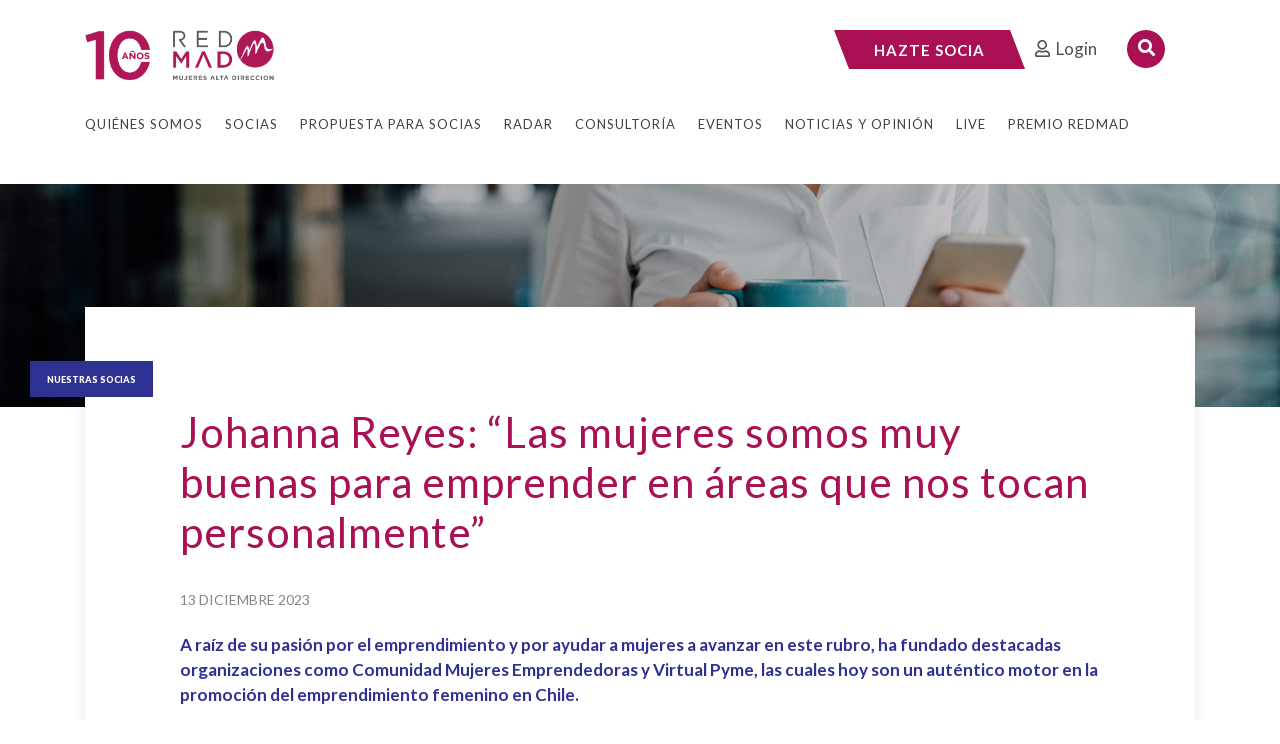

--- FILE ---
content_type: text/html; charset=UTF-8
request_url: https://redmad.cl/nuestras-socias/johanna-reyes-las-mujeres-somos-muy-buenas-para-emprender-en-areas-que-nos-tocan-personalmente/
body_size: 18507
content:
<!DOCTYPE html>
<html>
<head>
<meta charset="utf-8">
<meta http-equiv="X-UA-Compatible" content="IE=edge">
<meta name="viewport" content="width=device-width, initial-scale=1, shrink-to-fit=no">
<meta name="facebook-domain-verification" content="xz6u62mh8ijirdosqgbttnk32uf7xa" />
<link rel="icon" type="image/png" href="https://redmad.cl/wp-content/themes/redmad/img/favicon.ico" />
<!-- <link rel="stylesheet" type="text/css" media="all" href="https://redmad.cl/wp-content/themes/redmad/css/bootstrap.min.css"> -->
<link rel="stylesheet" type="text/css" href="//redmad.cl/wp-content/cache/wpfc-minified/kokc3lz2/2hjl5.css" media="all"/>
<link href="https://fonts.googleapis.com/css?family=Josefin+Sans:700|Lato:100,300,400,400i,700,900|Inter:100,300,400,400,700,900|Outfit:800" rel="stylesheet">
<link rel="stylesheet" href="https://use.fontawesome.com/releases/v5.6.3/css/all.css" integrity="sha384-UHRtZLI+pbxtHCWp1t77Bi1L4ZtiqrqD80Kn4Z8NTSRyMA2Fd33n5dQ8lWUE00s/" crossorigin="anonymous">
<!-- <link rel="stylesheet" type="text/css" media="all" href="https://redmad.cl/wp-content/themes/redmad/style.css?v=1.2.18"> -->
<!-- <link rel="stylesheet" type="text/css" media="all" href="https://redmad.cl/wp-content/themes/redmad/js/select/bootstrap-select.min.css"> -->
<!-- <link rel="stylesheet" type="text/css" media="all" href="https://redmad.cl/wp-content/themes/redmad/js/lightslider/lightslider.css" /> -->
<!-- <link rel="stylesheet" type="text/css" media="all" href="https://redmad.cl/wp-content/themes/redmad/js/fancybox/jquery.fancybox.min.css" /> -->
<link rel="stylesheet" type="text/css" href="//redmad.cl/wp-content/cache/wpfc-minified/2bmpkbe5/2hjl5.css" media="all"/>
<!-- <link rel="stylesheet" type="text/css" media="all" href="https://redmad.cl/wp-content/themes/redmad/js/fancybox/magnific-popup.css" /> -->
<!-- <link rel="stylesheet" type="text/css" media="all" href="https://redmad.cl/wp-content/themes/redmad/js/sidr/jquery.sidr.dark.min.css" /> -->
<link rel="stylesheet" type="text/css" href="//redmad.cl/wp-content/cache/wpfc-minified/qkyfbq32/2hjl5.css" media="all"/>
<link rel="stylesheet" href="https://cdn.jsdelivr.net/npm/swiper@8/swiper-bundle.min.css">
<!-- <link rel="stylesheet" type="text/css" media="all" href="https://redmad.cl/wp-content/themes/redmad/css/custom/custom.css?v=1.1.241"> -->
<!-- <link rel="stylesheet" type="text/css" media="all" href="https://redmad.cl/wp-content/themes/redmad/css/custom/centros.css?v=1.1.270"> -->
<!-- <link rel="stylesheet" type="text/css" media="all" href="https://redmad.cl/wp-content/themes/redmad/css/quienes-somos-new/custom.css?v=1.1.4"> -->
<!-- <link rel="stylesheet" type="text/css" media="all" href="https://redmad.cl/wp-content/themes/redmad/css/quienes-somos-new/custom.css.map?v=1.1.4"> -->
<link rel="stylesheet" type="text/css" href="//redmad.cl/wp-content/cache/wpfc-minified/mbuzy86r/2hjl5.css" media="all"/>
<meta name='robots' content='index, follow, max-image-preview:large, max-snippet:-1, max-video-preview:-1' />
<style>img:is([sizes="auto" i], [sizes^="auto," i]) { contain-intrinsic-size: 3000px 1500px }</style>
<!-- This site is optimized with the Yoast SEO plugin v26.0 - https://yoast.com/wordpress/plugins/seo/ -->
<title>Johanna Reyes: “Las mujeres somos muy buenas para emprender en áreas que nos tocan personalmente”</title>
<link rel="canonical" href="https://redmad.cl/nuestras-socias/johanna-reyes-las-mujeres-somos-muy-buenas-para-emprender-en-areas-que-nos-tocan-personalmente/" />
<meta property="og:locale" content="es_ES" />
<meta property="og:type" content="article" />
<meta property="og:title" content="Johanna Reyes: “Las mujeres somos muy buenas para emprender en áreas que nos tocan personalmente”" />
<meta property="og:description" content="A raíz de su pasión por el emprendimiento y por" />
<meta property="og:url" content="https://redmad.cl/nuestras-socias/johanna-reyes-las-mujeres-somos-muy-buenas-para-emprender-en-areas-que-nos-tocan-personalmente/" />
<meta property="og:site_name" content="REDMAD" />
<meta property="article:published_time" content="2023-12-13T18:43:05+00:00" />
<meta property="article:modified_time" content="2023-12-18T14:24:08+00:00" />
<meta property="og:image" content="https://redmad.cl/wp-content/uploads/2023/12/johanna-reyes-1para-web.png" />
<meta property="og:image:width" content="1200" />
<meta property="og:image:height" content="797" />
<meta property="og:image:type" content="image/png" />
<meta name="author" content="Innata Media" />
<meta name="twitter:card" content="summary_large_image" />
<meta name="twitter:label1" content="Escrito por" />
<meta name="twitter:data1" content="Innata Media" />
<meta name="twitter:label2" content="Tiempo de lectura" />
<meta name="twitter:data2" content="4 minutos" />
<script type="application/ld+json" class="yoast-schema-graph">{"@context":"https://schema.org","@graph":[{"@type":"WebPage","@id":"https://redmad.cl/nuestras-socias/johanna-reyes-las-mujeres-somos-muy-buenas-para-emprender-en-areas-que-nos-tocan-personalmente/","url":"https://redmad.cl/nuestras-socias/johanna-reyes-las-mujeres-somos-muy-buenas-para-emprender-en-areas-que-nos-tocan-personalmente/","name":"Johanna Reyes: “Las mujeres somos muy buenas para emprender en áreas que nos tocan personalmente”","isPartOf":{"@id":"https://redmad.cl/#website"},"primaryImageOfPage":{"@id":"https://redmad.cl/nuestras-socias/johanna-reyes-las-mujeres-somos-muy-buenas-para-emprender-en-areas-que-nos-tocan-personalmente/#primaryimage"},"image":{"@id":"https://redmad.cl/nuestras-socias/johanna-reyes-las-mujeres-somos-muy-buenas-para-emprender-en-areas-que-nos-tocan-personalmente/#primaryimage"},"thumbnailUrl":"https://redmad.cl/wp-content/uploads/2023/12/johanna-reyes-1para-web.png","datePublished":"2023-12-13T18:43:05+00:00","dateModified":"2023-12-18T14:24:08+00:00","author":{"@id":"https://redmad.cl/#/schema/person/a60dc74d0b4af5d0e695598c33fb7bcf"},"breadcrumb":{"@id":"https://redmad.cl/nuestras-socias/johanna-reyes-las-mujeres-somos-muy-buenas-para-emprender-en-areas-que-nos-tocan-personalmente/#breadcrumb"},"inLanguage":"es","potentialAction":[{"@type":"ReadAction","target":["https://redmad.cl/nuestras-socias/johanna-reyes-las-mujeres-somos-muy-buenas-para-emprender-en-areas-que-nos-tocan-personalmente/"]}]},{"@type":"ImageObject","inLanguage":"es","@id":"https://redmad.cl/nuestras-socias/johanna-reyes-las-mujeres-somos-muy-buenas-para-emprender-en-areas-que-nos-tocan-personalmente/#primaryimage","url":"https://redmad.cl/wp-content/uploads/2023/12/johanna-reyes-1para-web.png","contentUrl":"https://redmad.cl/wp-content/uploads/2023/12/johanna-reyes-1para-web.png","width":1200,"height":797},{"@type":"BreadcrumbList","@id":"https://redmad.cl/nuestras-socias/johanna-reyes-las-mujeres-somos-muy-buenas-para-emprender-en-areas-que-nos-tocan-personalmente/#breadcrumb","itemListElement":[{"@type":"ListItem","position":1,"name":"Portada","item":"https://redmad.cl/"},{"@type":"ListItem","position":2,"name":"Johanna Reyes: “Las mujeres somos muy buenas para emprender en áreas que nos tocan personalmente”"}]},{"@type":"WebSite","@id":"https://redmad.cl/#website","url":"https://redmad.cl/","name":"REDMAD","description":"MUJERES ALTA DIRECCIÓN","potentialAction":[{"@type":"SearchAction","target":{"@type":"EntryPoint","urlTemplate":"https://redmad.cl/?s={search_term_string}"},"query-input":{"@type":"PropertyValueSpecification","valueRequired":true,"valueName":"search_term_string"}}],"inLanguage":"es"},{"@type":"Person","@id":"https://redmad.cl/#/schema/person/a60dc74d0b4af5d0e695598c33fb7bcf","name":"Innata Media","image":{"@type":"ImageObject","inLanguage":"es","@id":"https://redmad.cl/#/schema/person/image/","url":"https://secure.gravatar.com/avatar/68fb8af1a37ff34e46def7f3e25c680e7f6b7e73d05c990218d456fc9ca2379f?s=96&d=mm&r=g","contentUrl":"https://secure.gravatar.com/avatar/68fb8af1a37ff34e46def7f3e25c680e7f6b7e73d05c990218d456fc9ca2379f?s=96&d=mm&r=g","caption":"Innata Media"},"url":"https://redmad.cl/author/innata/"}]}</script>
<!-- / Yoast SEO plugin. -->
<link rel='dns-prefetch' href='//static.addtoany.com' />
<link rel='dns-prefetch' href='//challenges.cloudflare.com' />
<link rel='dns-prefetch' href='//cdn.jsdelivr.net' />
<link rel='dns-prefetch' href='//fonts.googleapis.com' />
<script type="text/javascript">
/* <![CDATA[ */
window._wpemojiSettings = {"baseUrl":"https:\/\/s.w.org\/images\/core\/emoji\/16.0.1\/72x72\/","ext":".png","svgUrl":"https:\/\/s.w.org\/images\/core\/emoji\/16.0.1\/svg\/","svgExt":".svg","source":{"concatemoji":"https:\/\/redmad.cl\/wp-includes\/js\/wp-emoji-release.min.js?ver=6.8.3"}};
/*! This file is auto-generated */
!function(s,n){var o,i,e;function c(e){try{var t={supportTests:e,timestamp:(new Date).valueOf()};sessionStorage.setItem(o,JSON.stringify(t))}catch(e){}}function p(e,t,n){e.clearRect(0,0,e.canvas.width,e.canvas.height),e.fillText(t,0,0);var t=new Uint32Array(e.getImageData(0,0,e.canvas.width,e.canvas.height).data),a=(e.clearRect(0,0,e.canvas.width,e.canvas.height),e.fillText(n,0,0),new Uint32Array(e.getImageData(0,0,e.canvas.width,e.canvas.height).data));return t.every(function(e,t){return e===a[t]})}function u(e,t){e.clearRect(0,0,e.canvas.width,e.canvas.height),e.fillText(t,0,0);for(var n=e.getImageData(16,16,1,1),a=0;a<n.data.length;a++)if(0!==n.data[a])return!1;return!0}function f(e,t,n,a){switch(t){case"flag":return n(e,"\ud83c\udff3\ufe0f\u200d\u26a7\ufe0f","\ud83c\udff3\ufe0f\u200b\u26a7\ufe0f")?!1:!n(e,"\ud83c\udde8\ud83c\uddf6","\ud83c\udde8\u200b\ud83c\uddf6")&&!n(e,"\ud83c\udff4\udb40\udc67\udb40\udc62\udb40\udc65\udb40\udc6e\udb40\udc67\udb40\udc7f","\ud83c\udff4\u200b\udb40\udc67\u200b\udb40\udc62\u200b\udb40\udc65\u200b\udb40\udc6e\u200b\udb40\udc67\u200b\udb40\udc7f");case"emoji":return!a(e,"\ud83e\udedf")}return!1}function g(e,t,n,a){var r="undefined"!=typeof WorkerGlobalScope&&self instanceof WorkerGlobalScope?new OffscreenCanvas(300,150):s.createElement("canvas"),o=r.getContext("2d",{willReadFrequently:!0}),i=(o.textBaseline="top",o.font="600 32px Arial",{});return e.forEach(function(e){i[e]=t(o,e,n,a)}),i}function t(e){var t=s.createElement("script");t.src=e,t.defer=!0,s.head.appendChild(t)}"undefined"!=typeof Promise&&(o="wpEmojiSettingsSupports",i=["flag","emoji"],n.supports={everything:!0,everythingExceptFlag:!0},e=new Promise(function(e){s.addEventListener("DOMContentLoaded",e,{once:!0})}),new Promise(function(t){var n=function(){try{var e=JSON.parse(sessionStorage.getItem(o));if("object"==typeof e&&"number"==typeof e.timestamp&&(new Date).valueOf()<e.timestamp+604800&&"object"==typeof e.supportTests)return e.supportTests}catch(e){}return null}();if(!n){if("undefined"!=typeof Worker&&"undefined"!=typeof OffscreenCanvas&&"undefined"!=typeof URL&&URL.createObjectURL&&"undefined"!=typeof Blob)try{var e="postMessage("+g.toString()+"("+[JSON.stringify(i),f.toString(),p.toString(),u.toString()].join(",")+"));",a=new Blob([e],{type:"text/javascript"}),r=new Worker(URL.createObjectURL(a),{name:"wpTestEmojiSupports"});return void(r.onmessage=function(e){c(n=e.data),r.terminate(),t(n)})}catch(e){}c(n=g(i,f,p,u))}t(n)}).then(function(e){for(var t in e)n.supports[t]=e[t],n.supports.everything=n.supports.everything&&n.supports[t],"flag"!==t&&(n.supports.everythingExceptFlag=n.supports.everythingExceptFlag&&n.supports[t]);n.supports.everythingExceptFlag=n.supports.everythingExceptFlag&&!n.supports.flag,n.DOMReady=!1,n.readyCallback=function(){n.DOMReady=!0}}).then(function(){return e}).then(function(){var e;n.supports.everything||(n.readyCallback(),(e=n.source||{}).concatemoji?t(e.concatemoji):e.wpemoji&&e.twemoji&&(t(e.twemoji),t(e.wpemoji)))}))}((window,document),window._wpemojiSettings);
/* ]]> */
</script>
<!-- <link rel='stylesheet' id='sbi_styles-css' href='https://redmad.cl/wp-content/plugins/instagram-feed/css/sbi-styles.min.css?ver=6.9.1' type='text/css' media='all' /> -->
<link rel="stylesheet" type="text/css" href="//redmad.cl/wp-content/cache/wpfc-minified/lm5z85xp/2hjl5.css" media="all"/>
<style id='wp-emoji-styles-inline-css' type='text/css'>
img.wp-smiley, img.emoji {
display: inline !important;
border: none !important;
box-shadow: none !important;
height: 1em !important;
width: 1em !important;
margin: 0 0.07em !important;
vertical-align: -0.1em !important;
background: none !important;
padding: 0 !important;
}
</style>
<!-- <link rel='stylesheet' id='wp-block-library-css' href='https://redmad.cl/wp-includes/css/dist/block-library/style.min.css?ver=6.8.3' type='text/css' media='all' /> -->
<link rel="stylesheet" type="text/css" href="//redmad.cl/wp-content/cache/wpfc-minified/8bdc46yh/2hjl5.css" media="all"/>
<style id='classic-theme-styles-inline-css' type='text/css'>
/*! This file is auto-generated */
.wp-block-button__link{color:#fff;background-color:#32373c;border-radius:9999px;box-shadow:none;text-decoration:none;padding:calc(.667em + 2px) calc(1.333em + 2px);font-size:1.125em}.wp-block-file__button{background:#32373c;color:#fff;text-decoration:none}
</style>
<!-- <link rel='stylesheet' id='gutenberg-pdfjs-css' href='https://redmad.cl/wp-content/plugins/pdfjs-viewer-shortcode/inc/../blocks/dist/style.css?ver=2.2.3' type='text/css' media='all' /> -->
<link rel="stylesheet" type="text/css" href="//redmad.cl/wp-content/cache/wpfc-minified/qxpufawt/2hjl5.css" media="all"/>
<style id='pdfemb-pdf-embedder-viewer-style-inline-css' type='text/css'>
.wp-block-pdfemb-pdf-embedder-viewer{max-width:none}
</style>
<style id='global-styles-inline-css' type='text/css'>
:root{--wp--preset--aspect-ratio--square: 1;--wp--preset--aspect-ratio--4-3: 4/3;--wp--preset--aspect-ratio--3-4: 3/4;--wp--preset--aspect-ratio--3-2: 3/2;--wp--preset--aspect-ratio--2-3: 2/3;--wp--preset--aspect-ratio--16-9: 16/9;--wp--preset--aspect-ratio--9-16: 9/16;--wp--preset--color--black: #000000;--wp--preset--color--cyan-bluish-gray: #abb8c3;--wp--preset--color--white: #ffffff;--wp--preset--color--pale-pink: #f78da7;--wp--preset--color--vivid-red: #cf2e2e;--wp--preset--color--luminous-vivid-orange: #ff6900;--wp--preset--color--luminous-vivid-amber: #fcb900;--wp--preset--color--light-green-cyan: #7bdcb5;--wp--preset--color--vivid-green-cyan: #00d084;--wp--preset--color--pale-cyan-blue: #8ed1fc;--wp--preset--color--vivid-cyan-blue: #0693e3;--wp--preset--color--vivid-purple: #9b51e0;--wp--preset--gradient--vivid-cyan-blue-to-vivid-purple: linear-gradient(135deg,rgba(6,147,227,1) 0%,rgb(155,81,224) 100%);--wp--preset--gradient--light-green-cyan-to-vivid-green-cyan: linear-gradient(135deg,rgb(122,220,180) 0%,rgb(0,208,130) 100%);--wp--preset--gradient--luminous-vivid-amber-to-luminous-vivid-orange: linear-gradient(135deg,rgba(252,185,0,1) 0%,rgba(255,105,0,1) 100%);--wp--preset--gradient--luminous-vivid-orange-to-vivid-red: linear-gradient(135deg,rgba(255,105,0,1) 0%,rgb(207,46,46) 100%);--wp--preset--gradient--very-light-gray-to-cyan-bluish-gray: linear-gradient(135deg,rgb(238,238,238) 0%,rgb(169,184,195) 100%);--wp--preset--gradient--cool-to-warm-spectrum: linear-gradient(135deg,rgb(74,234,220) 0%,rgb(151,120,209) 20%,rgb(207,42,186) 40%,rgb(238,44,130) 60%,rgb(251,105,98) 80%,rgb(254,248,76) 100%);--wp--preset--gradient--blush-light-purple: linear-gradient(135deg,rgb(255,206,236) 0%,rgb(152,150,240) 100%);--wp--preset--gradient--blush-bordeaux: linear-gradient(135deg,rgb(254,205,165) 0%,rgb(254,45,45) 50%,rgb(107,0,62) 100%);--wp--preset--gradient--luminous-dusk: linear-gradient(135deg,rgb(255,203,112) 0%,rgb(199,81,192) 50%,rgb(65,88,208) 100%);--wp--preset--gradient--pale-ocean: linear-gradient(135deg,rgb(255,245,203) 0%,rgb(182,227,212) 50%,rgb(51,167,181) 100%);--wp--preset--gradient--electric-grass: linear-gradient(135deg,rgb(202,248,128) 0%,rgb(113,206,126) 100%);--wp--preset--gradient--midnight: linear-gradient(135deg,rgb(2,3,129) 0%,rgb(40,116,252) 100%);--wp--preset--font-size--small: 13px;--wp--preset--font-size--medium: 20px;--wp--preset--font-size--large: 36px;--wp--preset--font-size--x-large: 42px;--wp--preset--spacing--20: 0.44rem;--wp--preset--spacing--30: 0.67rem;--wp--preset--spacing--40: 1rem;--wp--preset--spacing--50: 1.5rem;--wp--preset--spacing--60: 2.25rem;--wp--preset--spacing--70: 3.38rem;--wp--preset--spacing--80: 5.06rem;--wp--preset--shadow--natural: 6px 6px 9px rgba(0, 0, 0, 0.2);--wp--preset--shadow--deep: 12px 12px 50px rgba(0, 0, 0, 0.4);--wp--preset--shadow--sharp: 6px 6px 0px rgba(0, 0, 0, 0.2);--wp--preset--shadow--outlined: 6px 6px 0px -3px rgba(255, 255, 255, 1), 6px 6px rgba(0, 0, 0, 1);--wp--preset--shadow--crisp: 6px 6px 0px rgba(0, 0, 0, 1);}:where(.is-layout-flex){gap: 0.5em;}:where(.is-layout-grid){gap: 0.5em;}body .is-layout-flex{display: flex;}.is-layout-flex{flex-wrap: wrap;align-items: center;}.is-layout-flex > :is(*, div){margin: 0;}body .is-layout-grid{display: grid;}.is-layout-grid > :is(*, div){margin: 0;}:where(.wp-block-columns.is-layout-flex){gap: 2em;}:where(.wp-block-columns.is-layout-grid){gap: 2em;}:where(.wp-block-post-template.is-layout-flex){gap: 1.25em;}:where(.wp-block-post-template.is-layout-grid){gap: 1.25em;}.has-black-color{color: var(--wp--preset--color--black) !important;}.has-cyan-bluish-gray-color{color: var(--wp--preset--color--cyan-bluish-gray) !important;}.has-white-color{color: var(--wp--preset--color--white) !important;}.has-pale-pink-color{color: var(--wp--preset--color--pale-pink) !important;}.has-vivid-red-color{color: var(--wp--preset--color--vivid-red) !important;}.has-luminous-vivid-orange-color{color: var(--wp--preset--color--luminous-vivid-orange) !important;}.has-luminous-vivid-amber-color{color: var(--wp--preset--color--luminous-vivid-amber) !important;}.has-light-green-cyan-color{color: var(--wp--preset--color--light-green-cyan) !important;}.has-vivid-green-cyan-color{color: var(--wp--preset--color--vivid-green-cyan) !important;}.has-pale-cyan-blue-color{color: var(--wp--preset--color--pale-cyan-blue) !important;}.has-vivid-cyan-blue-color{color: var(--wp--preset--color--vivid-cyan-blue) !important;}.has-vivid-purple-color{color: var(--wp--preset--color--vivid-purple) !important;}.has-black-background-color{background-color: var(--wp--preset--color--black) !important;}.has-cyan-bluish-gray-background-color{background-color: var(--wp--preset--color--cyan-bluish-gray) !important;}.has-white-background-color{background-color: var(--wp--preset--color--white) !important;}.has-pale-pink-background-color{background-color: var(--wp--preset--color--pale-pink) !important;}.has-vivid-red-background-color{background-color: var(--wp--preset--color--vivid-red) !important;}.has-luminous-vivid-orange-background-color{background-color: var(--wp--preset--color--luminous-vivid-orange) !important;}.has-luminous-vivid-amber-background-color{background-color: var(--wp--preset--color--luminous-vivid-amber) !important;}.has-light-green-cyan-background-color{background-color: var(--wp--preset--color--light-green-cyan) !important;}.has-vivid-green-cyan-background-color{background-color: var(--wp--preset--color--vivid-green-cyan) !important;}.has-pale-cyan-blue-background-color{background-color: var(--wp--preset--color--pale-cyan-blue) !important;}.has-vivid-cyan-blue-background-color{background-color: var(--wp--preset--color--vivid-cyan-blue) !important;}.has-vivid-purple-background-color{background-color: var(--wp--preset--color--vivid-purple) !important;}.has-black-border-color{border-color: var(--wp--preset--color--black) !important;}.has-cyan-bluish-gray-border-color{border-color: var(--wp--preset--color--cyan-bluish-gray) !important;}.has-white-border-color{border-color: var(--wp--preset--color--white) !important;}.has-pale-pink-border-color{border-color: var(--wp--preset--color--pale-pink) !important;}.has-vivid-red-border-color{border-color: var(--wp--preset--color--vivid-red) !important;}.has-luminous-vivid-orange-border-color{border-color: var(--wp--preset--color--luminous-vivid-orange) !important;}.has-luminous-vivid-amber-border-color{border-color: var(--wp--preset--color--luminous-vivid-amber) !important;}.has-light-green-cyan-border-color{border-color: var(--wp--preset--color--light-green-cyan) !important;}.has-vivid-green-cyan-border-color{border-color: var(--wp--preset--color--vivid-green-cyan) !important;}.has-pale-cyan-blue-border-color{border-color: var(--wp--preset--color--pale-cyan-blue) !important;}.has-vivid-cyan-blue-border-color{border-color: var(--wp--preset--color--vivid-cyan-blue) !important;}.has-vivid-purple-border-color{border-color: var(--wp--preset--color--vivid-purple) !important;}.has-vivid-cyan-blue-to-vivid-purple-gradient-background{background: var(--wp--preset--gradient--vivid-cyan-blue-to-vivid-purple) !important;}.has-light-green-cyan-to-vivid-green-cyan-gradient-background{background: var(--wp--preset--gradient--light-green-cyan-to-vivid-green-cyan) !important;}.has-luminous-vivid-amber-to-luminous-vivid-orange-gradient-background{background: var(--wp--preset--gradient--luminous-vivid-amber-to-luminous-vivid-orange) !important;}.has-luminous-vivid-orange-to-vivid-red-gradient-background{background: var(--wp--preset--gradient--luminous-vivid-orange-to-vivid-red) !important;}.has-very-light-gray-to-cyan-bluish-gray-gradient-background{background: var(--wp--preset--gradient--very-light-gray-to-cyan-bluish-gray) !important;}.has-cool-to-warm-spectrum-gradient-background{background: var(--wp--preset--gradient--cool-to-warm-spectrum) !important;}.has-blush-light-purple-gradient-background{background: var(--wp--preset--gradient--blush-light-purple) !important;}.has-blush-bordeaux-gradient-background{background: var(--wp--preset--gradient--blush-bordeaux) !important;}.has-luminous-dusk-gradient-background{background: var(--wp--preset--gradient--luminous-dusk) !important;}.has-pale-ocean-gradient-background{background: var(--wp--preset--gradient--pale-ocean) !important;}.has-electric-grass-gradient-background{background: var(--wp--preset--gradient--electric-grass) !important;}.has-midnight-gradient-background{background: var(--wp--preset--gradient--midnight) !important;}.has-small-font-size{font-size: var(--wp--preset--font-size--small) !important;}.has-medium-font-size{font-size: var(--wp--preset--font-size--medium) !important;}.has-large-font-size{font-size: var(--wp--preset--font-size--large) !important;}.has-x-large-font-size{font-size: var(--wp--preset--font-size--x-large) !important;}
:where(.wp-block-post-template.is-layout-flex){gap: 1.25em;}:where(.wp-block-post-template.is-layout-grid){gap: 1.25em;}
:where(.wp-block-columns.is-layout-flex){gap: 2em;}:where(.wp-block-columns.is-layout-grid){gap: 2em;}
:root :where(.wp-block-pullquote){font-size: 1.5em;line-height: 1.6;}
</style>
<!-- <link rel='stylesheet' id='menu-image-css' href='https://redmad.cl/wp-content/plugins/menu-image/includes/css/menu-image.css?ver=3.13' type='text/css' media='all' /> -->
<!-- <link rel='stylesheet' id='dashicons-css' href='https://redmad.cl/wp-includes/css/dashicons.min.css?ver=6.8.3' type='text/css' media='all' /> -->
<!-- <link rel='stylesheet' id='dnd-upload-cf7-css' href='https://redmad.cl/wp-content/plugins/drag-and-drop-multiple-file-upload-contact-form-7/assets/css/dnd-upload-cf7.css?ver=1.3.9.2' type='text/css' media='all' /> -->
<!-- <link rel='stylesheet' id='contact-form-7-bootstrap-style-css' href='https://redmad.cl/wp-content/plugins/bootstrap-for-contact-form-7/assets/dist/css/style.min.css?ver=6.8.3' type='text/css' media='all' /> -->
<!-- <link rel='stylesheet' id='centro-css' href='https://redmad.cl/wp-content/themes/redmad/css/custom/centros.css?v=1.1.60&#038;ver=6.8.3' type='text/css' media='all' /> -->
<link rel="stylesheet" type="text/css" href="//redmad.cl/wp-content/cache/wpfc-minified/eh656e6w/2hjl5.css" media="all"/>
<link rel='stylesheet' id='select2-css' href='https://cdn.jsdelivr.net/npm/select2@4.1.0-rc.0/dist/css/select2.min.css?ver=6.8.3' type='text/css' media='all' />
<link rel='stylesheet' id='raleway-css' href='https://fonts.googleapis.com/css2?family=Raleway%3Aital%2Cwght%400%2C100%3B0%2C200%3B0%2C300%3B0%2C400%3B0%2C500%3B0%2C600%3B0%2C700%3B0%2C800%3B0%2C900%3B1%2C100%3B1%2C200%3B1%2C300%3B1%2C400%3B1%2C500%3B1%2C600%3B1%2C700%3B1%2C800%3B1%2C900&#038;display=swap&#038;ver=6.8.3' type='text/css' media='all' />
<!-- <link rel='stylesheet' id='fancybox-css' href='https://redmad.cl/wp-content/plugins/easy-fancybox/fancybox/1.5.4/jquery.fancybox.min.css?ver=6.8.3' type='text/css' media='screen' /> -->
<link rel="stylesheet" type="text/css" href="//redmad.cl/wp-content/cache/wpfc-minified/fhllsk3t/2hjl5.css" media="screen"/>
<style id='fancybox-inline-css' type='text/css'>
#fancybox-outer{background:#ffffff}#fancybox-content{background:#ffffff;border-color:#ffffff;color:#000000;}#fancybox-title,#fancybox-title-float-main{color:#fff}
</style>
<!-- <link rel='stylesheet' id='addtoany-css' href='https://redmad.cl/wp-content/plugins/add-to-any/addtoany.min.css?ver=1.16' type='text/css' media='all' /> -->
<!-- <link rel='stylesheet' id='jvcf7_client_css-css' href='https://redmad.cl/wp-content/plugins/jquery-validation-for-contact-form-7/includes/assets/css/jvcf7_client.css?ver=5.4.2' type='text/css' media='all' /> -->
<link rel="stylesheet" type="text/css" href="//redmad.cl/wp-content/cache/wpfc-minified/kyoi1tmy/2hjl5.css" media="all"/>
<script type="text/javascript" id="addtoany-core-js-before">
/* <![CDATA[ */
window.a2a_config=window.a2a_config||{};a2a_config.callbacks=[];a2a_config.overlays=[];a2a_config.templates={};a2a_localize = {
Share: "Compartir",
Save: "Guardar",
Subscribe: "Suscribir",
Email: "Correo electrónico",
Bookmark: "Marcador",
ShowAll: "Mostrar todo",
ShowLess: "Mostrar menos",
FindServices: "Encontrar servicio(s)",
FindAnyServiceToAddTo: "Encuentra al instante cualquier servicio para añadir a",
PoweredBy: "Funciona con",
ShareViaEmail: "Compartir por correo electrónico",
SubscribeViaEmail: "Suscribirse a través de correo electrónico",
BookmarkInYourBrowser: "Añadir a marcadores de tu navegador",
BookmarkInstructions: "Presiona «Ctrl+D» o «\u2318+D» para añadir esta página a marcadores",
AddToYourFavorites: "Añadir a tus favoritos",
SendFromWebOrProgram: "Enviar desde cualquier dirección o programa de correo electrónico ",
EmailProgram: "Programa de correo electrónico",
More: "Más&#8230;",
ThanksForSharing: "¡Gracias por compartir!",
ThanksForFollowing: "¡Gracias por seguirnos!"
};
/* ]]> */
</script>
<script type="text/javascript" defer src="https://static.addtoany.com/menu/page.js" id="addtoany-core-js"></script>
<script type="text/javascript" defer src="https://redmad.cl/wp-content/plugins/add-to-any/addtoany.min.js?ver=1.1" id="addtoany-jquery-js"></script>
<link rel="https://api.w.org/" href="https://redmad.cl/wp-json/" /><link rel="alternate" title="JSON" type="application/json" href="https://redmad.cl/wp-json/wp/v2/posts/18225" /><link rel="EditURI" type="application/rsd+xml" title="RSD" href="https://redmad.cl/xmlrpc.php?rsd" />
<meta name="generator" content="WordPress 6.8.3" />
<link rel='shortlink' href='https://redmad.cl/?p=18225' />
<link rel="alternate" title="oEmbed (JSON)" type="application/json+oembed" href="https://redmad.cl/wp-json/oembed/1.0/embed?url=https%3A%2F%2Fredmad.cl%2Fnuestras-socias%2Fjohanna-reyes-las-mujeres-somos-muy-buenas-para-emprender-en-areas-que-nos-tocan-personalmente%2F" />
<link rel="alternate" title="oEmbed (XML)" type="text/xml+oembed" href="https://redmad.cl/wp-json/oembed/1.0/embed?url=https%3A%2F%2Fredmad.cl%2Fnuestras-socias%2Fjohanna-reyes-las-mujeres-somos-muy-buenas-para-emprender-en-areas-que-nos-tocan-personalmente%2F&#038;format=xml" />
<!-- GA Google Analytics @ https://m0n.co/ga -->
<script async src="https://www.googletagmanager.com/gtag/js?id=UA-136753476-1"></script>
<script>
window.dataLayer = window.dataLayer || [];
function gtag(){dataLayer.push(arguments);}
gtag('js', new Date());
gtag('config', 'UA-136753476-1');
</script>
<style type="text/css">
div.wpcf7 .ajax-loader {
background-image: url('https://redmad.cl/wp-content/plugins/contact-form-7/images/ajax-loader.gif');
}
</style>
<style type="text/css" id="wp-custom-css">
.video-responsive {
position: relative;
padding-bottom: 56.25%; /* 16/9 ratio */
padding-top: 30px; /* IE6 workaround*/
height: 0;
overflow: hidden;
}
.video-responsive iframe,
.video-responsive object,
.video-responsive embed {
position: absolute;
top: 0;
left: 0;
width: 100%;
height: 100%;
}		</style>
<!-- Global site tag (gtag.js) - Google Analytics -->
<script async src="https://www.googletagmanager.com/gtag/js?id=UA-136753476-1"></script>
<script>
window.dataLayer = window.dataLayer || [];
function gtag() {
dataLayer.push(arguments);
}
gtag('js', new Date());
gtag('config', 'UA-136753476-1');
</script>
<!-- Facebook Pixel Code -->
<script>
! function(f, b, e, v, n, t, s) {
if (f.fbq) return;
n = f.fbq = function() {
n.callMethod ?
n.callMethod.apply(n, arguments) : n.queue.push(arguments)
};
if (!f._fbq) f._fbq = n;
n.push = n;
n.loaded = !0;
n.version = '2.0';
n.queue = [];
t = b.createElement(e);
t.async = !0;
t.src = v;
s = b.getElementsByTagName(e)[0];
s.parentNode.insertBefore(t, s)
}(window, document, 'script',
'https://connect.facebook.net/en_US/fbevents.js');
fbq('init', '176891824548137');
fbq('track', 'PageView');
</script>
<noscript><img height="1" width="1" style="display:none" src="https://www.facebook.com/tr?id=176891824548137&ev=PageView&noscript=1" /></noscript>
<!-- End Facebook Pixel Code -->
<script type="text/javascript">
_linkedin_partner_id = "3374306";
window._linkedin_data_partner_ids = window._linkedin_data_partner_ids || [];
window._linkedin_data_partner_ids.push(_linkedin_partner_id);
</script>
<script type="text/javascript">
(function(l) {
if (!l) {
window.lintrk = function(a, b) {
window.lintrk.q.push([a, b])
};
window.lintrk.q = []
}
var s = document.getElementsByTagName("script")[0];
var b = document.createElement("script");
b.type = "text/javascript";
b.async = true;
b.src = "https://snap.licdn.com/li.lms-analytics/insight.min.js";
s.parentNode.insertBefore(b, s);
})(window.lintrk);
</script> <noscript> <img height="1" width="1" style="display:none;" alt="" src="https://px.ads.linkedin.com/collect/?pid=3374306&fmt=gif" /> </noscript>
</head>
<body class="wp-singular post-template-default single single-post postid-18225 single-format-standard wp-theme-redmad">
<div id="fb-root"></div>
<script>
(function(d, s, id) {
var js, fjs = d.getElementsByTagName(s)[0];
if (d.getElementById(id)) return;
js = d.createElement(s);
js.id = id;
js.src = 'https://connect.facebook.net/es_LA/sdk.js#xfbml=1&version=v3.2';
fjs.parentNode.insertBefore(js, fjs);
}(document, 'script', 'facebook-jssdk'));
</script>
<header id="header" class="with-notices-bar">
<div class="container">
<div class="contenido">
<div class="row">
<div class="col-md-2">
<a href="https://redmad.cl/" class="logo"><img class="img-fluid" src="https://redmad.cl/wp-content/themes/redmad/img/logo-10-aniversario.png" alt="Redmad" /></a>
</div>
<div class="col-md-10">
<div id="utils" class="clearfix">
<div class="redes">
</div>							<a href="#" class="trigger-buscar"><i class="fas fa-search"></i></a>
<div class="buscar">
<form method="get" action="https://redmad.cl/">
<input placeholder="BUSCAR" type="text" maxlength="255" id="s" name="s" value="" class="form-control" />
</form>							</div>
<a href="https://redmad.cl/index" class="header-login"><span><i class="far fa-user"></i> Login</span></a>
<a href="https://redmad.cl/hazte-socia/" class="boton"><span>Hazte socia</span></a>
</div>
</div>
</div>
</div>
<div class="bajada">
<div class="row">
<div class="col-6 col-lg-12">
<a href="https://redmad.cl/" class="logo"><img class="img-fluid" src="https://redmad.cl/wp-content/themes/redmad/img/logo-10-aniversario.png" alt="Redmad" /></a>
</div>
<div class="col-6 col-lg-12">
<div class="menu-trigger">
<span class="icon"></span>
</div>
<div class="menu-menu-container"><ul id="menu-menu" class="menu"><li id="menu-item-10191" class="menu-item menu-item-type-post_type menu-item-object-page menu-item-10191"><a href="https://redmad.cl/quienes-somos/">Quiénes somos</a></li>
<li id="menu-item-4064" class="menu-item menu-item-type-custom menu-item-object-custom menu-item-has-children menu-item-4064"><a href="#">Socias</a>
<ul class="sub-menu">
<li id="menu-item-4066" class="menu-item menu-item-type-post_type menu-item-object-page menu-item-4066"><a href="https://redmad.cl/perfiles/" class="menu-image-title-after menu-image-not-hovered"><img width="33" height="24" src="https://redmad.cl/wp-content/uploads/2020/03/perfiles_icon.png" class="menu-image menu-image-title-after" alt="" decoding="async" /><span class="menu-image-title-after menu-image-title">Entrevistas</span></a></li>
<li id="menu-item-10421" class="menu-item menu-item-type-post_type menu-item-object-page menu-item-10421"><a href="https://redmad.cl/podcasts-redmad/" class="menu-image-title-after menu-image-not-hovered"><img width="33" height="24" src="https://redmad.cl/wp-content/uploads/2021/09/microfono2.png" class="menu-image menu-image-title-after" alt="" decoding="async" /><span class="menu-image-title-after menu-image-title">Voces REDMAD</span></a></li>
<li id="menu-item-16067" class="menu-item menu-item-type-post_type menu-item-object-page menu-item-16067"><a href="https://redmad.cl/nuestras-socias/" class="menu-image-title-after menu-image-not-hovered"><img width="33" height="24" src="https://redmad.cl/wp-content/uploads/2020/03/socias_icon.png" class="menu-image menu-image-title-after" alt="" decoding="async" /><span class="menu-image-title-after menu-image-title">Nuestras socias</span></a></li>
</ul>
</li>
<li id="menu-item-21276" class="menu-item menu-item-type-post_type menu-item-object-page menu-item-21276"><a href="https://redmad.cl/propuesta-para-socias/">Propuesta para socias</a></li>
<li id="menu-item-9356" class="menu-item menu-item-type-post_type menu-item-object-page menu-item-9356"><a href="https://redmad.cl/radar/">Radar</a></li>
<li id="menu-item-34" class="menu-item menu-item-type-post_type menu-item-object-page menu-item-34"><a href="https://redmad.cl/programas-a-empresas/">Consultoría</a></li>
<li id="menu-item-21153" class="menu-item menu-item-type-custom menu-item-object-custom menu-item-has-children menu-item-21153"><a href="#">Eventos</a>
<ul class="sub-menu">
<li id="menu-item-16355" class="menu-item menu-item-type-post_type menu-item-object-page menu-item-16355"><a href="https://redmad.cl/premios/">Premios</a></li>
<li id="menu-item-4597" class="menu-item menu-item-type-post_type menu-item-object-page menu-item-4597"><a href="https://redmad.cl/summit-new/">Summit</a></li>
</ul>
</li>
<li id="menu-item-4069" class="menu-item menu-item-type-post_type menu-item-object-page menu-item-4069"><a href="https://redmad.cl/noticias-y-opinion/">Noticias y opinión</a></li>
<li id="menu-item-6666" class="menu-item menu-item-type-post_type menu-item-object-page menu-item-6666"><a href="https://redmad.cl/live/">Live</a></li>
<li id="menu-item-21647" class="menu-item menu-item-type-post_type menu-item-object-page menu-item-21647"><a href="https://redmad.cl/premios/">Premio REDMAD</a></li>
</ul></div>					</div>
</div>
</div>
</div>
<!-- <div class="notices-bar">
<a href="https://redmad.cl/premios">Premio REDMAD 2025 - abierta convocatoria hasta el 12 de octubre</a>
</div> -->
<div id="sidr">
<div class="menu-responsive">
<div class="container">
<div class="row">
<div class="col-12">
<div class="menu-menu-container"><ul id="menu-menu-1" class="menu"><li class="menu-item menu-item-type-post_type menu-item-object-page menu-item-10191"><a href="https://redmad.cl/quienes-somos/">Quiénes somos</a></li>
<li class="menu-item menu-item-type-custom menu-item-object-custom menu-item-has-children menu-item-4064"><a href="#">Socias</a>
<ul class="sub-menu">
<li class="menu-item menu-item-type-post_type menu-item-object-page menu-item-4066"><a href="https://redmad.cl/perfiles/" class="menu-image-title-after menu-image-not-hovered"><img width="33" height="24" src="https://redmad.cl/wp-content/uploads/2020/03/perfiles_icon.png" class="menu-image menu-image-title-after" alt="" decoding="async" /><span class="menu-image-title-after menu-image-title">Entrevistas</span></a></li>
<li class="menu-item menu-item-type-post_type menu-item-object-page menu-item-10421"><a href="https://redmad.cl/podcasts-redmad/" class="menu-image-title-after menu-image-not-hovered"><img width="33" height="24" src="https://redmad.cl/wp-content/uploads/2021/09/microfono2.png" class="menu-image menu-image-title-after" alt="" decoding="async" /><span class="menu-image-title-after menu-image-title">Voces REDMAD</span></a></li>
<li class="menu-item menu-item-type-post_type menu-item-object-page menu-item-16067"><a href="https://redmad.cl/nuestras-socias/" class="menu-image-title-after menu-image-not-hovered"><img width="33" height="24" src="https://redmad.cl/wp-content/uploads/2020/03/socias_icon.png" class="menu-image menu-image-title-after" alt="" decoding="async" /><span class="menu-image-title-after menu-image-title">Nuestras socias</span></a></li>
</ul>
</li>
<li class="menu-item menu-item-type-post_type menu-item-object-page menu-item-21276"><a href="https://redmad.cl/propuesta-para-socias/">Propuesta para socias</a></li>
<li class="menu-item menu-item-type-post_type menu-item-object-page menu-item-9356"><a href="https://redmad.cl/radar/">Radar</a></li>
<li class="menu-item menu-item-type-post_type menu-item-object-page menu-item-34"><a href="https://redmad.cl/programas-a-empresas/">Consultoría</a></li>
<li class="menu-item menu-item-type-custom menu-item-object-custom menu-item-has-children menu-item-21153"><a href="#">Eventos</a>
<ul class="sub-menu">
<li class="menu-item menu-item-type-post_type menu-item-object-page menu-item-16355"><a href="https://redmad.cl/premios/">Premios</a></li>
<li class="menu-item menu-item-type-post_type menu-item-object-page menu-item-4597"><a href="https://redmad.cl/summit-new/">Summit</a></li>
</ul>
</li>
<li class="menu-item menu-item-type-post_type menu-item-object-page menu-item-4069"><a href="https://redmad.cl/noticias-y-opinion/">Noticias y opinión</a></li>
<li class="menu-item menu-item-type-post_type menu-item-object-page menu-item-6666"><a href="https://redmad.cl/live/">Live</a></li>
<li class="menu-item menu-item-type-post_type menu-item-object-page menu-item-21647"><a href="https://redmad.cl/premios/">Premio REDMAD</a></li>
</ul></div>							<a href="https://redmad.cl/index" class="boton mb-3"><span>Login</span></a>
<a href="https://redmad.cl/hazte-socia/" class="boton"><span>Hazte socia</span></a>
<!-- <div class="redes">
</div> -->
<form method="get" action="https://redmad.cl/">
<input placeholder="BUSCAR" type="text" maxlength="255" id="s" name="s" value="" class="form-control" />
</form>						</div>
</div>
</div>
</div>
</div>
</div>
</header>
<div id="main"><style>
.dt-field-inner {
line-height: 65px;
font-size: 14px;
color: #868686;
text-transform: uppercase;
}  
.dt-field {
line-height: 47px;
font-size: 11px;
color: #868686;
text-transform: uppercase;
}
</style>
<div class="banner">
<img class="img-fluid" src="https://redmad.cl/wp-content/themes/redmad/img/banner/banner-single.jpg" alt="" />
</div>
<section class="nopdb nopdt">
<div class="container">
<div class="pagina">							
<div class="row">
<div class="col-md-10 offset-md-1">
<div class="entrada">
<div class="etiqueta"><span>Nuestras Socias</span></div>
<h2></h2>
<h1>Johanna Reyes: “Las mujeres somos muy buenas para emprender en áreas que nos tocan personalmente”</h1>
<span class="dt-field-inner">13 diciembre 2023</span>
<p><em><strong>A raíz de su pasión por el emprendimiento y por ayudar a mujeres a avanzar en este rubro, ha fundado destacadas organizaciones como Comunidad Mujeres Emprendedoras y Virtual Pyme, las cuales hoy son un auténtico motor en la promoción del emprendimiento femenino en Chile.</strong></em></p>
<p><img fetchpriority="high" decoding="async" class="alignnone size-large wp-image-18312 img-fluid" src="https://redmad.cl/wp-content/uploads/2023/12/johanna-reyes-1para-web-1024x680.png" alt="" width="1024" height="680" srcset="https://redmad.cl/wp-content/uploads/2023/12/johanna-reyes-1para-web-1024x680.png 1024w, https://redmad.cl/wp-content/uploads/2023/12/johanna-reyes-1para-web-300x199.png 300w, https://redmad.cl/wp-content/uploads/2023/12/johanna-reyes-1para-web-768x510.png 768w, https://redmad.cl/wp-content/uploads/2023/12/johanna-reyes-1para-web-24x16.png 24w, https://redmad.cl/wp-content/uploads/2023/12/johanna-reyes-1para-web-36x24.png 36w, https://redmad.cl/wp-content/uploads/2023/12/johanna-reyes-1para-web-48x32.png 48w, https://redmad.cl/wp-content/uploads/2023/12/johanna-reyes-1para-web.png 1200w" sizes="(max-width: 1024px) 100vw, 1024px" /></p>
<p>Johanna Reyes estudió Educación General Básica en la Universidad Arturo Prat. En paralelo a sus estudios trabajó y creó su primer emprendimiento, Virtual Pyme, empresa de oficinas virtuales que actualmente tiene cinco sucursales a nivel nacional, con más de 20 colaboradores, que nació con el fin de apoyar a los emprendedores en la formalización, consolidación y crecimiento de sus empresas con un servicio profesional.</p>
<p>A partir de esta experiencia, cuenta Johanna “aunque me fue bastante bien, en un momento me quedé estancada porque no tenía conocimientos de negocios. Entonces, tuve que empezar a buscar y generar redes y ahí fue cuando me di cuenta de que no existían espacios para mujeres emprendedoras”.</p>
<p>A partir de esta necesidad, en 2012 Johanna decidió cursar un MBA en la Universidad Diego Portales, del cual egresó con un doble grado en la Universidad Pompeu Fabra, de Barcelona. Al comenzar sus estudios, cuenta, notó la falta de mujeres: “Éramos 45 personas y solamente cinco mujeres. Eso me llamó mucha atención y empecé a preguntarme dónde estaban”.</p>
<p>Además, a partir del vacío que ella misma experimentó buscando redes de apoyo, decidió enfocar su proyecto de título en la creación de una comunidad para mujeres emprendedoras. Esto, asegura, “sin pensar que después se iba a hacer realidad”.</p>
<p><strong>Nace Comunidad Mujeres Emprendedoras</strong></p>
<p>Mientras cursaba su MBA, en 2012 Johanna fundó Comunidad Mujeres Emprendedoras, organización que hasta el día de hoy continúa creciendo y donde Johanna se desempeña como directora ejecutiva.</p>
<p>Finalizado su MBA, y de la mano de su deseo por continuar fomentando el emprendimiento femenino en Chile, Johanna ha continuado sus estudios mediante distintos cursos y diplomados. Entre estos destacan el diplomado en Gobierno Corporativo cursado en la Universidad Católica y el diplomado de Sercotec en acreditación para operadores de centros de desarrollo empresarial.</p>
<p>Actualmente, además de ser directora de la Asociación de Oficinas Virtuales y de Mujeres Emprendedoras, se desempeña como directora de Virtual Pyme, una empresa dedicada a apoyar a las pymes en sus procesos de consolidación; y también es directora y relatora en G100 Chile.</p>
<p><strong>Redes para emprendedoras</strong></p>
<p>Comunidad Mujeres Emprendedoras comenzó con diez socias y, según cuenta Johanna, “nació a raíz de mi propia historia, de la necesidad de generar redes y de sentirme sola en el mundo del emprendimiento”. En este espacio, agrega, “descubrí que hay muchas mujeres en el mundo del emprendimiento que pasaron por lo mismo que yo”.</p>
<p>Hoy, sostiene, la necesidad de potenciar el emprendimiento femenino se enmarca en el contexto nacional, donde el 42% de los hogares chilenos son monoparentales y donde la única jefa de hogar es mujer. “Esa es la importancia finalmente, hay muchas mujeres que deciden emprender porque los horarios de las empresas no permiten compatibilizar el hogar y la familia”, comenta.</p>
<p>A lo largo de 17 años de trabajo en conjunto con Mujeres Emprendedoras, Oficinas Virtuales y Virtual Pyme, Johanna ha logrado formalizar a más de 6.500 emprendedores y, solo en 2023, fueron 3.500 las mujeres de la Comunidad que alcanzaron este objetivo. “Hemos tenido un tremendo impacto en el ecosistema de emprendimiento y en Chile”, sostiene.</p>
<p>Además, Comunidad Mujeres Emprendedoras se ha convertido en un auténtico “semillero”, donde las integrantes, mediante las redes y herramientas que entrega la organización, logran superarse a sí mismas y avanzar en un mundo tan complejo como lo es el emprendimiento.</p>
<p><strong>REDMAD: diversidad y colaboración</strong></p>
<p>Cuando Johanna ingresó en 2018 a REDMAD eran solo 200 socias las que componían la organización. “Ver cómo ha crecido este espacio de pura colaboración es muy lindo y, ahora, cuando me pregunto dónde están las mujeres pudo decir: acá están”, expresa.</p>
<p>Respecto a la relación que existe entre la red y el emprendimiento, Johanna sostiene que “en REDMAD he visto muchas mujeres que quieren lanzarse al emprendimiento, pero no saben cómo. A ellas me gustaría invitarlas a que sean parte de Mujeres Emprendedoras, porque el emprendimiento es otro estilo de negocios y necesitan tener las herramientas para poder iniciarse en este camino”.</p>
<p>Una de las cosas que la emprendedora destaca de la red es la diversidad: “Ellas han aprendido de mí, pero yo también he aprendido mucho de ellas. Somos todas tan diversas y eso es justamente lo que me gusta, porque en este espacio una se encuentra con empresarias y ejecutivas de alta dirección de todo tipo”.</p>
<p>Además, sostiene que lo más importante es que las mujeres que quieran emprender busquen su propósito. “Las mujeres somos muy buenas para emprender en áreas que nos tocan personalmente, y esto es una especie de combustible que finalmente mantiene vivo el emprendimiento”.</p>
<p>Johanna reafirma que su hobby es precisamente el emprendimiento y, a nivel personal, cuenta que es madre de “dos hijas únicas”, de 8 y 27 años. “Las crie de formas totalmente distintas, en dos etapas de mi vida, y por eso digo que son hijas únicas”, concluye.</p>
</div>
<div class="compartir">
<span>Compartir</span>
<div class="a2a_kit a2a_kit_size_32 addtoany_list" data-a2a-url="https://redmad.cl/nuestras-socias/johanna-reyes-las-mujeres-somos-muy-buenas-para-emprender-en-areas-que-nos-tocan-personalmente/" data-a2a-title="Johanna Reyes: “Las mujeres somos muy buenas para emprender en áreas que nos tocan personalmente”"><a class="a2a_button_facebook" href="https://www.addtoany.com/add_to/facebook?linkurl=https%3A%2F%2Fredmad.cl%2Fnuestras-socias%2Fjohanna-reyes-las-mujeres-somos-muy-buenas-para-emprender-en-areas-que-nos-tocan-personalmente%2F&amp;linkname=Johanna%20Reyes%3A%20%E2%80%9CLas%20mujeres%20somos%20muy%20buenas%20para%20emprender%20en%20%C3%A1reas%20que%20nos%20tocan%20personalmente%E2%80%9D" title="Facebook" rel="nofollow noopener" target="_blank"></a><a class="a2a_button_twitter" href="https://www.addtoany.com/add_to/twitter?linkurl=https%3A%2F%2Fredmad.cl%2Fnuestras-socias%2Fjohanna-reyes-las-mujeres-somos-muy-buenas-para-emprender-en-areas-que-nos-tocan-personalmente%2F&amp;linkname=Johanna%20Reyes%3A%20%E2%80%9CLas%20mujeres%20somos%20muy%20buenas%20para%20emprender%20en%20%C3%A1reas%20que%20nos%20tocan%20personalmente%E2%80%9D" title="Twitter" rel="nofollow noopener" target="_blank"></a><a class="a2a_button_linkedin" href="https://www.addtoany.com/add_to/linkedin?linkurl=https%3A%2F%2Fredmad.cl%2Fnuestras-socias%2Fjohanna-reyes-las-mujeres-somos-muy-buenas-para-emprender-en-areas-que-nos-tocan-personalmente%2F&amp;linkname=Johanna%20Reyes%3A%20%E2%80%9CLas%20mujeres%20somos%20muy%20buenas%20para%20emprender%20en%20%C3%A1reas%20que%20nos%20tocan%20personalmente%E2%80%9D" title="LinkedIn" rel="nofollow noopener" target="_blank"></a><a class="a2a_dd addtoany_share_save addtoany_share" href="https://www.addtoany.com/share"></a></div>							</div>
</div>
</div>			
</div>
</div>
</section>
<section class="relacionados nopdt">
<div class="container">
<div class="row">
<div class="col-12">
<div class="titulo">
<h2>Artículos relacionados</h2>
</div>
</div>
</div>
<? ?>
<div class="listado">
<div class="row">
<div class="col-12 col-sm-6 col-md-4">
<div class="modulo">
<a href="https://redmad.cl/nuestras-socias/barbara-opaso-en-la-medida-que-una-tiene-confianza-y-es-persistente-puede-lograr-cualquier-cosa/"><img class="img-fluid" src="https://redmad.cl/wp-content/thumbgen_cache/a2ceb5d07a3dc392e12b7ebaab4d3cea.jpg" alt="Bárbara Opaso: “En la medida que una tiene confianza y es persistente, puede lograr cualquier cosa”" /></a>
<p>Bárbara Opaso: “En la medida que una tiene confianza y es persistente, puede lograr cualquier cosa”</p>
<div class="clearfix">
<span class="dt-field">29 octubre 2025</span>
<a href="https://redmad.cl/nuestras-socias/barbara-opaso-en-la-medida-que-una-tiene-confianza-y-es-persistente-puede-lograr-cualquier-cosa/" class="leer">Leer noticia <img class="icono" src="https://redmad.cl/wp-content/themes/redmad/img/flecha-leer.png" alt="" /></a>
</div>
</div>
</div>
<div class="col-12 col-sm-6 col-md-4">
<div class="modulo">
<a href="https://redmad.cl/nuestras-socias/juanita-parra-podemos-contribuir-con-la-experiencia-a-las-mujeres-que-estan-en-camino/"><img class="img-fluid" src="https://redmad.cl/wp-content/thumbgen_cache/a1d3274bbd950150264c096bde0459a3.jpg" alt="Juanita Parra: “Podemos contribuir con la experiencia a las mujeres que están en camino”" /></a>
<p>Juanita Parra: “Podemos contribuir con la experiencia a las mujeres que están en camino”</p>
<div class="clearfix">
<span class="dt-field">29 octubre 2025</span>
<a href="https://redmad.cl/nuestras-socias/juanita-parra-podemos-contribuir-con-la-experiencia-a-las-mujeres-que-estan-en-camino/" class="leer">Leer noticia <img class="icono" src="https://redmad.cl/wp-content/themes/redmad/img/flecha-leer.png" alt="" /></a>
</div>
</div>
</div>
<div class="col-12 col-sm-6 col-md-4">
<div class="modulo">
<a href="https://redmad.cl/nuestras-socias/eillenn-moraga-la-perseverancia-y-la-educacion-son-el-mayor-puntal-para-ser-exitosas-en-los-emprendimientos/"><img class="img-fluid" src="https://redmad.cl/wp-content/thumbgen_cache/6dcd8d0f19b789bd6a2349eb429abb1e.jpg" alt="Eillenn Moraga: “La perseverancia y la educación son el mayor puntal para ser exitosas en los emprendimientos”" /></a>
<p>Eillenn Moraga: “La perseverancia y la educación son el mayor puntal para ser exitosas en los emprendimientos”</p>
<div class="clearfix">
<span class="dt-field">25 septiembre 2025</span>
<a href="https://redmad.cl/nuestras-socias/eillenn-moraga-la-perseverancia-y-la-educacion-son-el-mayor-puntal-para-ser-exitosas-en-los-emprendimientos/" class="leer">Leer noticia <img class="icono" src="https://redmad.cl/wp-content/themes/redmad/img/flecha-leer.png" alt="" /></a>
</div>
</div>
</div>
</div>
</div>
</div>
</section>
	</div>
<footer>
<div class="contenido">
<div class="container">
<div class="row">
<div class="col-lg-3">
<a href="https://redmad.cl/" class="logo"><img class="img-fluid" src="https://redmad.cl/wp-content/themes/redmad/img/logo-10-aniversario-blanco.png" alt="Redmad" /></a>
<div class="redes">
</div>					</div>
<div class="col-lg-9" style="font-size:12px !important;color:#fff !important;">
<div class="row" style="font-size:12px !important;color:#fff !important;">
<div class="col-lg-4" style="font-size:12px !important;color:#fff !important;">
<div class="menu-menu-footer-1-container"><ul id="menu-menu-footer-1" class="menu-footer"><li id="menu-item-12155" class="menu-item menu-item-type-post_type menu-item-object-page menu-item-12155"><a href="https://redmad.cl/quienes-somos/">Quiénes somos</a></li>
<li id="menu-item-6082" class="menu-item menu-item-type-post_type menu-item-object-page menu-item-6082"><a href="https://redmad.cl/noticias-y-opinion/">Noticias y opinión</a></li>
<li id="menu-item-10843" class="menu-item menu-item-type-post_type menu-item-object-page menu-item-10843"><a href="https://redmad.cl/beneficios-redmad/">Beneficios</a></li>
</ul></div>							</div>
<div class="col-lg-3" style="font-size:12px !important; color:#fff !important;">
<div class="menu-menu-footer-2-container"><ul id="menu-menu-footer-2" class="menu-footer"><li id="menu-item-41" class="menu-item menu-item-type-post_type menu-item-object-page menu-item-41"><a href="https://redmad.cl/programas-a-empresas/">Consultoría REDMAD</a></li>
<li id="menu-item-40" class="menu-item menu-item-type-post_type menu-item-object-page menu-item-40"><a href="https://redmad.cl/contacto/">Contacto</a></li>
</ul></div>							</div>
<div class="col-lg-4 offset-lg-1">
<h3>Suscríbete a nuestro newsletter para mantenerte al día</h3>
<div class="wpcf7 no-js" id="wpcf7-f789-o1" lang="es-ES" dir="ltr" data-wpcf7-id="789">
<div class="screen-reader-response"><p role="status" aria-live="polite" aria-atomic="true"></p> <ul></ul></div>
<form action="/nuestras-socias/johanna-reyes-las-mujeres-somos-muy-buenas-para-emprender-en-areas-que-nos-tocan-personalmente/#wpcf7-f789-o1" method="post" class="wpcf7-form init" aria-label="Formulario de contacto" novalidate="novalidate" data-status="init">
<fieldset class="hidden-fields-container"><input type="hidden" name="_wpcf7" value="789" /><input type="hidden" name="_wpcf7_version" value="6.1.4" /><input type="hidden" name="_wpcf7_locale" value="es_ES" /><input type="hidden" name="_wpcf7_unit_tag" value="wpcf7-f789-o1" /><input type="hidden" name="_wpcf7_container_post" value="0" /><input type="hidden" name="_wpcf7_posted_data_hash" value="" />
</fieldset>
<div class="wpcf7-turnstile cf-turnstile" data-sitekey="0x4AAAAAAB23E0LIYlpeGOP0" data-response-field-name="_wpcf7_turnstile_response"></div>
<div class="form-group nombre"><input class="wpcf7-form-control wpcf7-text wpcf7-validates-as-required form-control" name="nombre" type="text" value="" placeholder="Nombre*" aria-invalid="false" aria-required="true" required></div>
<div class="form-group apellido"><input class="wpcf7-form-control wpcf7-text wpcf7-validates-as-required form-control" name="apellido" type="text" value="" placeholder="Apellido*" aria-invalid="false" aria-required="true" required></div>
<div class="form-group email"><input class="wpcf7-form-control wpcf7-email wpcf7-validates-as-required wpcf7-text wpcf7-validates-as-email form-control" name="email" type="email" value="" placeholder="Correo*" aria-invalid="false" aria-required="true" required></div>
[recaptcha]
<div class="form-group"><div><input class="wpcf7-form-control wpcf7-submit btn btn-primary" type="submit" value="Enviar"></div></div><div class="wpcf7-response-output alert alert-warning"></div>
</form>
</div>
</div>
</div>
</div>
</div>
</div>
<div class="alianzas">
<div class="container">
<div class="row">
<div class="col-lg-2">
<p>Alianzas estratégicas</p>
</div>
<div class="col-lg-10">
<div class="swiper swiper-logos-alianzas">
<div class="swiper-wrapper">
<div class="swiper-slide">
<img class="img-fluid" src="https://redmad.cl/wp-content/thumbgen_cache/4f7afc36c2ac329b1929e9adc0d5bd1a.png" alt="" style="filter: invert(0.7) grayscale(1); display: block; margin: 0 auto;" />
</div>
<div class="swiper-slide">
<img class="img-fluid" src="https://redmad.cl/wp-content/thumbgen_cache/01a2173eef94f2854d0afd209f94e180.png" alt="" style="filter: invert(0.7) grayscale(1); display: block; margin: 0 auto;" />
</div>
<div class="swiper-slide">
<img class="img-fluid" src="https://redmad.cl/wp-content/thumbgen_cache/0a1fc7be871ee0e1a371fbaaeadf2e44.png" alt="" style="filter: invert(0.7) grayscale(1); display: block; margin: 0 auto;" />
</div>
<div class="swiper-slide">
<img class="img-fluid" src="https://redmad.cl/wp-content/thumbgen_cache/931bda6cf4a222f64fdbb26f2ae32c6f.png" alt="" style="filter: invert(0.7) grayscale(1); display: block; margin: 0 auto;" />
</div>
<div class="swiper-slide">
<img class="img-fluid" src="https://redmad.cl/wp-content/thumbgen_cache/6808b482c27a2cc1d92def07c85a17e1.png" alt="" style="filter: invert(0.7) grayscale(1); display: block; margin: 0 auto;" />
</div>
<div class="swiper-slide">
<img class="img-fluid" src="https://redmad.cl/wp-content/thumbgen_cache/9724e0f863ced1b8d406dbbcaf824217.png" alt="" style="filter: invert(0.7) grayscale(1); display: block; margin: 0 auto;" />
</div>
<div class="swiper-slide">
<img class="img-fluid" src="https://redmad.cl/wp-content/thumbgen_cache/7dd7705014be6edea02f706885b6024b.jpg" alt="" style="filter: invert(0.7) grayscale(1); display: block; margin: 0 auto;" />
</div>
<div class="swiper-slide">
<img class="img-fluid" src="https://redmad.cl/wp-content/thumbgen_cache/bfc66ff1f7eacb686ac64cad25caa38c.png" alt="" style="filter: invert(0.7) grayscale(1); display: block; margin: 0 auto;" />
</div>
<div class="swiper-slide">
<img class="img-fluid" src="https://redmad.cl/wp-content/thumbgen_cache/15e0e5d0058da0f41b7dc0bd83736eff.png" alt="" style="filter: invert(0.7) grayscale(1); display: block; margin: 0 auto;" />
</div>
<div class="swiper-slide">
<img class="img-fluid" src="https://redmad.cl/wp-content/thumbgen_cache/9d2286261f29483a1094eaee11360092.png" alt="" style="filter: invert(0.7) grayscale(1); display: block; margin: 0 auto;" />
</div>
<div class="swiper-slide">
<img class="img-fluid" src="https://redmad.cl/wp-content/thumbgen_cache/3648c251aa2f34bf16d9078870bc6ebd.png" alt="" style="filter: invert(0.7) grayscale(1); display: block; margin: 0 auto;" />
</div>
<div class="swiper-slide">
<img class="img-fluid" src="https://redmad.cl/wp-content/thumbgen_cache/c1550544b3146e581274812f609505a7.png" alt="" style="filter: invert(0.7) grayscale(1); display: block; margin: 0 auto;" />
</div>
<div class="swiper-slide">
<img class="img-fluid" src="https://redmad.cl/wp-content/thumbgen_cache/b3be0ec16bbe06d0699c97c9db52b726.png" alt="" style="filter: invert(0.7) grayscale(1); display: block; margin: 0 auto;" />
</div>
<div class="swiper-slide">
<img class="img-fluid" src="https://redmad.cl/wp-content/thumbgen_cache/245eef132a5e49d0331de14fbff1193d.png" alt="" style="filter: invert(0.7) grayscale(1); display: block; margin: 0 auto;" />
</div>
</div>
</div>
</div>
</div>
</div>
</div>
</div>
<div class="bajada">
<div class="container">
<div class="row">
<div class="col-lg-2">
<p>Colaboran</p>
</div>
<div class="col-lg-10">
<div class="swiper swiper-logos-colaboran">
<div class="swiper-wrapper">
<div class="swiper-slide">
<img class="img-fluid" src="https://redmad.cl/wp-content/thumbgen_cache/7b818e0e21b4c9415d14fe5a29640d1b.png" alt="" style="filter: invert(0.7) grayscale(1); display: block; margin: 0 auto;" />
</div>
<div class="swiper-slide">
<img class="img-fluid" src="https://redmad.cl/wp-content/thumbgen_cache/5cc80d7daee2f0ddf05d0d93aeb483d2.png" alt="" style="filter: invert(0.7) grayscale(1); display: block; margin: 0 auto;" />
</div>
<div class="swiper-slide">
<img class="img-fluid" src="https://redmad.cl/wp-content/thumbgen_cache/f3204aa1bee451d1d318fce197adbf75.png" alt="" style="filter: invert(0.7) grayscale(1); display: block; margin: 0 auto;" />
</div>
<div class="swiper-slide">
<img class="img-fluid" src="https://redmad.cl/wp-content/thumbgen_cache/ea485c55c902da18792b23ee9cdaea6d.png" alt="" style="filter: invert(0.7) grayscale(1); display: block; margin: 0 auto;" />
</div>
<div class="swiper-slide">
<img class="img-fluid" src="https://redmad.cl/wp-content/thumbgen_cache/2e1491ac91624d8035f4b2705902cb93.png" alt="" style="filter: invert(0.7) grayscale(1); display: block; margin: 0 auto;" />
</div>
<div class="swiper-slide">
<img class="img-fluid" src="https://redmad.cl/wp-content/thumbgen_cache/803100549c82d8abfb0fc8a92264d265.png" alt="" style="filter: invert(0.7) grayscale(1); display: block; margin: 0 auto;" />
</div>
</div>
</div>
</div>
</div>
</div>
</div>
<div class="pb-4" style="background-color: #262626;">
<div class="container">
<div class="row pt-4">
<div class="col-12 d-flex justify-content-end">
<a class="innata-link" href="https://www.innatamedia.com/" target="_blank" rel="noopener noreferrer">
<p class="m-0">
Sitio web desarrollado por 
<img src="https://redmad.cl/wp-content/themes/redmad/img/logo_innata_footer.png" alt="Innata">
</p>
</a>
</div>
</div>
</div>
</div>
</footer>
<script src="https://redmad.cl/wp-content/themes/redmad/js/jquery.js"></script>
<script src="https://redmad.cl/wp-content/themes/redmad/js/jquery-ui.min.js"></script>
<script src="https://redmad.cl/wp-content/themes/redmad/js/popper.min.js"></script>
<script src="https://cdn.jsdelivr.net/npm/swiper@8/swiper-bundle.min.js"></script>
<script src="https://redmad.cl/wp-content/themes/redmad/js/bootstrap.min.js"></script>
<!-- <script src="https://redmad.cl/wp-content/themes/redmad/js/jquery.magnific-popup.min.js"></script> -->
<script src="https://redmad.cl/wp-content/themes/redmad/js/jquery.sticky.js"></script>
<script src="https://redmad.cl/wp-content/themes/redmad/js/select/bootstrap-select.min.js"></script>
<script src="https://redmad.cl/wp-content/themes/redmad/js/lightslider/lightslider.js"></script>
<script src="https://redmad.cl/wp-content/themes/redmad/js/fancybox/jquery.fancybox.min.js"></script>
<script src="https://redmad.cl/wp-content/themes/redmad/js/sidr/jquery.sidr.min.js"></script>
<script src="https://redmad.cl/wp-content/themes/redmad/js/funciones.js?v=1.1.47"></script>
<script src="https://cdn.jsdelivr.net/npm/select2@4.1.0-rc.0/dist/js/select2.min.js"></script>
<script src="https://redmad.cl/wp-content/themes/redmad/js/socias/socias.js"></script>
<script src="https://redmad.cl/wp-content/themes/redmad/js/socias/detalle-socias.js"></script>
<script src="https://redmad.cl/wp-content/themes/redmad/js/socias/fontawesome.js"></script>
<style type="text/css">
.beneficos-rt-box.benef-container p a {
-webkit-box-sizing: content-box;
-moz-box-sizing: content-box;
box-sizing: content-box;
width: 218px;
height: 45px;
border: 1px solid #fff;
-o-text-overflow: clip;
text-overflow: clip;
background: transparent;
-webkit-transform: skewX(-20deg);
transform: skewX(-20deg);
display: inline-block;
text-align: center;
line-height: 45px;
font-size: 13px;
color: #fff;
}
.beneficos-rt-box.benef-container.benef_tag:after {
display: none;
}
.benef-perf .cat_more {
text-align: right;
margin-top: 25px;
}
.benef-perf .cat_more a {
-webkit-box-sizing: content-box;
-moz-box-sizing: content-box;
box-sizing: content-box;
width: 218px;
height: 45px;
border: 1px solid #2e3192;
-o-text-overflow: clip;
text-overflow: clip;
background: transparent;
-webkit-transform: skewX(20deg);
transform: skewX(20deg);
display: inline-block;
text-align: center;
line-height: 45px;
font-size: 13px;
color: #2e3192;
}
.benef-perf .cat_more a span {
-webkit-transform: skewX(-20deg);
transform: skewX(-20deg);
display: block;
line-height: 45px;
color: #2e3192;
}
.innata-link {
text-decoration: none;
}
.innata-link p {
font-size: 15px;
}
.innata-link p img {
width: 140px;
margin-left: 10px;
}
@media (min-width: 375px) {
.innata-link p img {
width: 150px;
}
}
</style>
<script type="speculationrules">
{"prefetch":[{"source":"document","where":{"and":[{"href_matches":"\/*"},{"not":{"href_matches":["\/wp-*.php","\/wp-admin\/*","\/wp-content\/uploads\/*","\/wp-content\/*","\/wp-content\/plugins\/*","\/wp-content\/themes\/redmad\/*","\/*\\?(.+)"]}},{"not":{"selector_matches":"a[rel~=\"nofollow\"]"}},{"not":{"selector_matches":".no-prefetch, .no-prefetch a"}}]},"eagerness":"conservative"}]}
</script>
<script type="text/javascript">
// Contact form 7 - Jquery validation
jQuery(document).ready(function($){
jQuery('.wpcf7-form-control.wpcf7-submit').click(function(e){
var uploadFields = $(this).parents('form').find('.wpcf7-drag-n-drop-file');
var valid = true;
if( uploadFields.length > 0 ) {
jQuery.each(uploadFields, function(i,field){
if( $(field).attr('aria-required') == 'true' ) {
parentsWrap = $(field).parents('.codedropz-upload-wrapper');
parentsWrap.removeClass('invalid');
parentsWrap.find('label').remove();
if( $('[type="hidden"][name="'+$(field).attr('data-name')+'[]"]').length == 0 ) {
parentsWrap.append('<label class="error-new">'+ dnd_cf7_uploader.drag_n_drop_upload.required +'</label>').addClass('invalid');
valid = false;
}
}
});
if( ! valid ) {
return false;
}
}
return true;
});
});
</script>
<script type="text/javascript">
function dnd_cf7_generateUUIDv4() {
const bytes = new Uint8Array(16);
crypto.getRandomValues(bytes);
bytes[6] = (bytes[6] & 0x0f) | 0x40; // version 4
bytes[8] = (bytes[8] & 0x3f) | 0x80; // variant 10
const hex = Array.from(bytes, b => b.toString(16).padStart(2, "0")).join("");
return hex.replace(/^(.{8})(.{4})(.{4})(.{4})(.{12})$/, "$1-$2-$3-$4-$5");
}
document.addEventListener("DOMContentLoaded", function() {
if ( ! document.cookie.includes("wpcf7_guest_user_id")) {
document.cookie = "wpcf7_guest_user_id=" + dnd_cf7_generateUUIDv4() + "; path=/; max-age=" + (12 * 3600) + "; samesite=Lax";
}
});
</script>
<script>function loadScript(a){var b=document.getElementsByTagName("head")[0],c=document.createElement("script");c.type="text/javascript",c.src="https://tracker.metricool.com/app/resources/be.js",c.onreadystatechange=a,c.onload=a,b.appendChild(c)}loadScript(function(){beTracker.t({hash:'e677fc9032d23017b453fccd1ad34b83'})})</script><!-- Instagram Feed JS -->
<script type="text/javascript">
var sbiajaxurl = "https://redmad.cl/wp-admin/admin-ajax.php";
</script>
<script type="text/javascript" src="https://redmad.cl/wp-includes/js/dist/hooks.min.js?ver=4d63a3d491d11ffd8ac6" id="wp-hooks-js"></script>
<script type="text/javascript" src="https://redmad.cl/wp-includes/js/dist/i18n.min.js?ver=5e580eb46a90c2b997e6" id="wp-i18n-js"></script>
<script type="text/javascript" id="wp-i18n-js-after">
/* <![CDATA[ */
wp.i18n.setLocaleData( { 'text direction\u0004ltr': [ 'ltr' ] } );
/* ]]> */
</script>
<script type="text/javascript" src="https://redmad.cl/wp-content/plugins/contact-form-7/includes/swv/js/index.js?ver=6.1.4" id="swv-js"></script>
<script type="text/javascript" id="contact-form-7-js-translations">
/* <![CDATA[ */
( function( domain, translations ) {
var localeData = translations.locale_data[ domain ] || translations.locale_data.messages;
localeData[""].domain = domain;
wp.i18n.setLocaleData( localeData, domain );
} )( "contact-form-7", {"translation-revision-date":"2025-10-29 16:00:55+0000","generator":"GlotPress\/4.0.3","domain":"messages","locale_data":{"messages":{"":{"domain":"messages","plural-forms":"nplurals=2; plural=n != 1;","lang":"es"},"This contact form is placed in the wrong place.":["Este formulario de contacto est\u00e1 situado en el lugar incorrecto."],"Error:":["Error:"]}},"comment":{"reference":"includes\/js\/index.js"}} );
/* ]]> */
</script>
<script type="text/javascript" id="contact-form-7-js-before">
/* <![CDATA[ */
var wpcf7 = {
"api": {
"root": "https:\/\/redmad.cl\/wp-json\/",
"namespace": "contact-form-7\/v1"
}
};
/* ]]> */
</script>
<script type="text/javascript" src="https://redmad.cl/wp-content/plugins/contact-form-7/includes/js/index.js?ver=6.1.4" id="contact-form-7-js"></script>
<script type="text/javascript" id="codedropz-uploader-js-extra">
/* <![CDATA[ */
var dnd_cf7_uploader = {"ajax_url":"https:\/\/redmad.cl\/wp-admin\/admin-ajax.php","ajax_nonce":"9f5f5eaba3","drag_n_drop_upload":{"tag":"h3","text":"Arrastra y suelta aqu\u00ed los archivos (opcional)","or_separator":"o","browse":"busca archivos","server_max_error":"El archivo subido supera el tama\u00f1o m\u00e1ximo de subida de tu servidor.","large_file":"El archivo subido es demasiado grande","inavalid_type":"El archivo subido no es un tipo de archivo permitido","max_file_limit":"Nota: algunos de los archivos no se han subido (solo se permiten %count% archivos)","required":"Este campo es obligatorio.","delete":{"text":"borrando","title":"Eliminar"}},"dnd_text_counter":"de","disable_btn":""};
/* ]]> */
</script>
<script type="text/javascript" src="https://redmad.cl/wp-content/plugins/drag-and-drop-multiple-file-upload-contact-form-7/assets/js/codedropz-uploader-min.js?ver=1.3.9.2" id="codedropz-uploader-js"></script>
<script type="text/javascript" src="https://redmad.cl/wp-includes/js/jquery/jquery.form.min.js?ver=4.3.0" id="jquery-form-js"></script>
<script type="text/javascript" src="https://redmad.cl/wp-content/plugins/bootstrap-for-contact-form-7/assets/dist/js/scripts.min.js?ver=1.4.8" id="contact-form-7-bootstrap-js"></script>
<script type="text/javascript" src="https://redmad.cl/wp-content/plugins/fitvids-for-wordpress/jquery.fitvids.js?ver=1.1" id="fitvids-js"></script>
<script type="text/javascript" src="https://challenges.cloudflare.com/turnstile/v0/api.js" id="cloudflare-turnstile-js" data-wp-strategy="async"></script>
<script type="text/javascript" id="cloudflare-turnstile-js-after">
/* <![CDATA[ */
document.addEventListener( 'wpcf7submit', e => turnstile.reset() );
/* ]]> */
</script>
<script type="text/javascript" src="https://redmad.cl/wp-content/plugins/cf7-phone-mask-field/assets/js/jquery.maskedinput.js?ver=1.4" id="wpcf7mf-mask-js"></script>
<script type="text/javascript" id="heartbeat-js-extra">
/* <![CDATA[ */
var heartbeatSettings = {"ajaxurl":"\/wp-admin\/admin-ajax.php"};
/* ]]> */
</script>
<script type="text/javascript" src="https://redmad.cl/wp-includes/js/heartbeat.min.js?ver=6.8.3" id="heartbeat-js"></script>
<script type="text/javascript" src="https://redmad.cl/wp-content/plugins/easy-fancybox/fancybox/1.5.4/jquery.fancybox.min.js?ver=6.8.3" id="jquery-fancybox-js"></script>
<script type="text/javascript" id="jquery-fancybox-js-after">
/* <![CDATA[ */
var fb_timeout, fb_opts={'autoScale':true,'showCloseButton':true,'width':560,'height':340,'margin':20,'pixelRatio':'false','padding':10,'centerOnScroll':false,'enableEscapeButton':true,'speedIn':300,'speedOut':300,'overlayShow':true,'hideOnOverlayClick':true,'overlayColor':'#000','overlayOpacity':0.6,'minViewportWidth':320,'minVpHeight':320,'disableCoreLightbox':'true','enableBlockControls':'true','fancybox_openBlockControls':'true' };
if(typeof easy_fancybox_handler==='undefined'){
var easy_fancybox_handler=function(){
jQuery([".nolightbox","a.wp-block-file__button","a.pin-it-button","a[href*='pinterest.com\/pin\/create']","a[href*='facebook.com\/share']","a[href*='twitter.com\/share']"].join(',')).addClass('nofancybox');
jQuery('a.fancybox-close').on('click',function(e){e.preventDefault();jQuery.fancybox.close()});
/* IMG */
var unlinkedImageBlocks=jQuery(".wp-block-image > img:not(.nofancybox,figure.nofancybox>img)");
unlinkedImageBlocks.wrap(function() {
var href = jQuery( this ).attr( "src" );
return "<a href='" + href + "'></a>";
});
var fb_IMG_select=jQuery('a[href*=".jpg" i]:not(.nofancybox,li.nofancybox>a,figure.nofancybox>a),area[href*=".jpg" i]:not(.nofancybox),a[href*=".png" i]:not(.nofancybox,li.nofancybox>a,figure.nofancybox>a),area[href*=".png" i]:not(.nofancybox),a[href*=".webp" i]:not(.nofancybox,li.nofancybox>a,figure.nofancybox>a),area[href*=".webp" i]:not(.nofancybox),a[href*=".jpeg" i]:not(.nofancybox,li.nofancybox>a,figure.nofancybox>a),area[href*=".jpeg" i]:not(.nofancybox)');
fb_IMG_select.addClass('fancybox image');
var fb_IMG_sections=jQuery('.gallery,.wp-block-gallery,.tiled-gallery,.wp-block-jetpack-tiled-gallery,.ngg-galleryoverview,.ngg-imagebrowser,.nextgen_pro_blog_gallery,.nextgen_pro_film,.nextgen_pro_horizontal_filmstrip,.ngg-pro-masonry-wrapper,.ngg-pro-mosaic-container,.nextgen_pro_sidescroll,.nextgen_pro_slideshow,.nextgen_pro_thumbnail_grid,.tiled-gallery');
fb_IMG_sections.each(function(){jQuery(this).find(fb_IMG_select).attr('rel','gallery-'+fb_IMG_sections.index(this));});
jQuery('a.fancybox,area.fancybox,.fancybox>a').each(function(){jQuery(this).fancybox(jQuery.extend(true,{},fb_opts,{'transition':'elastic','transitionIn':'elastic','transitionOut':'elastic','opacity':false,'hideOnContentClick':false,'titleShow':true,'titlePosition':'over','titleFromAlt':true,'showNavArrows':true,'enableKeyboardNav':true,'cyclic':false,'mouseWheel':'true','changeSpeed':250,'changeFade':300}))});
};};
var easy_fancybox_auto=function(){setTimeout(function(){jQuery('a#fancybox-auto,#fancybox-auto>a').first().trigger('click')},1000);};
jQuery(easy_fancybox_handler);jQuery(document).on('post-load',easy_fancybox_handler);
jQuery(easy_fancybox_auto);
/* ]]> */
</script>
<script type="text/javascript" src="https://redmad.cl/wp-content/plugins/easy-fancybox/vendor/jquery.easing.min.js?ver=1.4.1" id="jquery-easing-js"></script>
<script type="text/javascript" src="https://redmad.cl/wp-content/plugins/easy-fancybox/vendor/jquery.mousewheel.min.js?ver=3.1.13" id="jquery-mousewheel-js"></script>
<script type="text/javascript" src="https://redmad.cl/wp-content/plugins/add-campo-rut-cf7/scripts.js?1764646622" id="wpcf7rf-scripts-js"></script>
<script type="text/javascript" src="https://redmad.cl/wp-content/plugins/jquery-validation-for-contact-form-7/includes/assets/js/jquery.validate.min.js?ver=5.4.2" id="jvcf7_jquery_validate-js"></script>
<script type="text/javascript" id="jvcf7_validation-js-extra">
/* <![CDATA[ */
var scriptData = {"jvcf7_default_settings":{"jvcf7_show_label_error":"errorMsgshow","jvcf7_invalid_field_design":"theme_0"}};
/* ]]> */
</script>
<script type="text/javascript" src="https://redmad.cl/wp-content/plugins/jquery-validation-for-contact-form-7/includes/assets/js/jvcf7_validation.js?ver=5.4.2" id="jvcf7_validation-js"></script>
<script type="text/javascript">
jQuery(document).ready(function () {
jQuery('body').fitVids();
});
</script>
<script>
/*
* Translated default messages for the jQuery validation plugin.
* Locale: ES
*/
$(document).ready(function() {
jQuery.extend(jQuery.validator.messages, {
required: "Este campo es obligatorio.",
remote: "Por favor, rellena este campo.",
email: "Por favor, escribe una dirección de correo válida",
url: "Por favor, escribe una URL válida.",
date: "Por favor, escribe una fecha válida.",
dateISO: "Por favor, escribe una fecha (ISO) válida.",
number: "Por favor, escribe un número entero válido.",
digits: "Por favor, escribe sólo dígitos.",
creditcard: "Por favor, escribe un número de tarjeta válido.",
equalTo: "Por favor, escribe el mismo valor de nuevo.",
accept: "Por favor, escribe un valor con una extensión aceptada.",
maxlength: jQuery.validator.format("Por favor, no escribas más de {0} caracteres."),
minlength: jQuery.validator.format("Por favor, no escribas menos de {0} caracteres."),
rangelength: jQuery.validator.format("Por favor, escribe un valor entre {0} y {1} caracteres."),
range: jQuery.validator.format("Por favor, escribe un valor entre {0} y {1}."),
max: jQuery.validator.format("Por favor, escribe un valor menor o igual a {0}."),
min: jQuery.validator.format("Por favor, escribe un valor mayor o igual a {0}."),
});
})
</script>
<script defer src="https://static.cloudflareinsights.com/beacon.min.js/vcd15cbe7772f49c399c6a5babf22c1241717689176015" integrity="sha512-ZpsOmlRQV6y907TI0dKBHq9Md29nnaEIPlkf84rnaERnq6zvWvPUqr2ft8M1aS28oN72PdrCzSjY4U6VaAw1EQ==" data-cf-beacon='{"version":"2024.11.0","token":"6c8ead5362f3425e90fec83e3b2be604","r":1,"server_timing":{"name":{"cfCacheStatus":true,"cfEdge":true,"cfExtPri":true,"cfL4":true,"cfOrigin":true,"cfSpeedBrain":true},"location_startswith":null}}' crossorigin="anonymous"></script>
</body>
</html><!-- WP Fastest Cache file was created in 1.458 seconds, on 2 December, 2025 @ 12:37 am -->

--- FILE ---
content_type: text/css
request_url: https://redmad.cl/wp-content/cache/wpfc-minified/mbuzy86r/2hjl5.css
body_size: 9831
content:
.page-template-page-new-mision-internacional header,
.page-template-page-formulario-relacionamiento header,
.page-template-page-agenda header,
.page-template-page-beneficios header,
.page-template-page-alianzas header,
.page-template-page-codigo2 header,
.single-agenda header,
.page-template-page-centro-documentacion header {
background-color: transparent;
}
.page-template-page-new-mision-internacional .is-sticky header,
.page-template-page-formulario-relacionamiento .is-sticky header,
.page-template-page-beneficios .is-sticky header,
.page-template-page-agenda .is-sticky header,
.page-template-page-alianzas .is-sticky header,
.page-template-page-codigo2 .is-sticky header,
.single-agenda .is-sticky header,
.page-template-page-centro-documentacion .is-sticky header {
background-color: #fff;
}
.page-template-page-new-mision-internacional #main,
.page-template-page-formulario-relacionamiento #main,
.page-template-page-beneficios #main,
.page-template-page-agenda #main,
.page-template-page-codigo2 #main,
.single-agenda #main,
.page-template-page-centro-documentacion #main {
padding-top: 0px;
}
.page-template-page-beneficios header .redes a,
.page-template-page-agenda header .redes a,
.single-agenda header .redes a,
.page-template-page-centro-documentacion header .redes a {
background-color: #fff;
}
.page-template-page-beneficios header .menu a,
.page-template-page-agenda header .menu a,
.single-agenda header .menu a,
.page-template-page-centro-documentacion header .menu a {
color: #fff;
}
.mision-internacional-ser-parte h2,
.mision-internacional-destacados h2,
.mision-internacional-organizaciones h2,
.mision-internacional-hallazgos h2,
.mision-internacional-politicas h2,
.mision-internacional-galeria h2,
.mision-internacional-hero h2,
.relacionamiento-uruguay h2,
.relacionamiento-ejeyconn h2,
.page-template-page-centro-documentacion h2 {
color: #2e3292;
font-weight: 900;
text-transform: none;
font-family: "Raleway";
}
.mision-internacional-hero {
padding-bottom: 0px;
background-size: cover;
background-position: center;
background-image: url(//redmad.cl/wp-content/themes/redmad/img/mision-internacional/hero.jpg);
}
.mision-internacional-hero .end-section {
width: 100%;
}
.mision-internacional-hero .container {
height: 90vh;
display: flex;
flex-wrap: wrap;
align-items: center;
}
.mision-internacional-hero p {
margin-bottom: 0px;
}
.mision-internacional-hero__icon {
padding-top: 20px;
margin-right: 15px;
border-right: solid 2px #2e3292;
}
.mision-internacional-hero__icon img {
margin: auto;
display: block;
max-height: 50px;
}
.mision-internacional-hallazgos {
padding-bottom: 0px;
background-size: cover;
background-position: center top;
background-image: url(//redmad.cl/wp-content/themes/redmad/img/mision-internacional/bg-hallazgos.png);
}
.mision-internacional-hallazgos .end-section {
width: 100%;
}
.mision-internacional-hallazgos h2 {
color: #aa1054;
}
.mision-internacional-hallazgos .mision-internacional-hero__icon {
border-right-color: #aa1054;
}
.hallazgos-swiper {
margin-bottom: 80px;
}
.hallazgos-swiper > .swiper-pagination-bullets {
bottom: 0px;
}
.hallazgos-swiper .swiper-pagination-bullet {
width: 12px;
height: 12px;
background-color: #6a6a6a;
}
.hallazgos-swiper .swiper-button-next,
.hallazgos-swiper .swiper-button-prev {
top: 25%;
color: #fff;
}
.hallazgos-swiper .swiper-slide {
padding-left: 60px;
padding-right: 60px;
padding-bottom: 45px;
}
.hallazgos-swiper p {
font-size: 15px;
line-height: 1.3;
margin-bottom: 0px;
}
.mision-internacional-politicas {
padding-top: 100px;
padding-bottom: 0px;
background-size: cover;
background-position: center top;
background-image: url(//redmad.cl/wp-content/themes/redmad/img/mision-internacional/bg-politicas.png);
}
.mision-internacional-politicas h2 {
color: #fff;
margin-bottom: 45px;
}
.mision-internacional-politicas .mision-internacional-hero__icon {
border-right-color: #fff;
}
.mision-internacional-politicas .nav-tabs.main-nav-tabs {
display: block;
border: none;
list-style: none;
padding-left: 0px;
margin-bottom: 0px;
}
.mision-internacional-politicas .nav-tabs.main-nav-tabs .nav-item {
display: block;
padding: 0px;
margin-bottom: 20px;
background-image: none;
}
.mision-internacional-politicas .nav-tabs.main-nav-tabs .nav-link {
border: none;
color: #ffffff;
font-size: 20px;
font-weight: 700;
border-radius: 0px;
background-color: transparent;
}
.mision-internacional-politicas .nav-tabs.main-nav-tabs .nav-link.active {
color: #aa1054;
background-color: #ffffff;
}
.mision-internacional-politicas .nav-tabs.sub-tabs {
border: none;
margin-bottom: 45px;
justify-content: space-between;
}
.mision-internacional-politicas .nav-tabs.sub-tabs .nav-item {
padding: 0px;
flex: 0 0 20%;
background-image: none;
}
.mision-internacional-politicas .nav-tabs.sub-tabs .nav-link {
height: 90px;
padding: 0px;
text-align: center;
color: #ffffff;
line-height: 70px;
font-weight: 900;
border-radius: 0px;
border: solid 1px #fff;
background-color: transparent;
}
.mision-internacional-politicas .nav-tabs.sub-tabs .nav-link.active {
color: #aa1054;
background-color: #ffffff;
}
.mision-internacional-politicas p {
font-size: 16px;
color: #ffffff;
}
.mision-internacional-politicas .descargar-informe {
margin-top: 100px;
margin-bottom: -30px;
justify-content: center;
}
.mision-internacional-politicas .descargar-informe-link {
width: 100%;
display: block;
font-size: 34px;
font-weight: 900;
color: #aa1054;
padding: 5px 30px;
text-align: center;
border-radius: 24px;
background-color: #ffffff;
}
.mision-internacional-galeria {
overflow: hidden;
padding-top: 100px;
padding-bottom: 0px;
background-color: #f3f3f3;
}
.mision-internacional-galeria h2 {
margin-bottom: 20px;
}
.mision-internacional-galeria .galeria-carousel {
width: 132%; }
.mision-internacional-galeria .swiper-pagination-bullet {
opacity: 1;
width: 12px;
height: 12px;
background-color: #ffffff;
}
.mision-internacional-galeria .swiper-pagination-bullet-active {
background-color: #2e3292;
}
.mision-internacional-galeria .swiper-button-next,
.mision-internacional-galeria .swiper-button-prev {
color: #fff;
}
.mision-internacional-galeria .swiper-button-next {
right: 50px;
}
.mision-internacional-destacados {
padding-bottom: 0px;
background-size: cover;
background-position: center;
background-image: url(//redmad.cl/wp-content/themes/redmad/img/mision-internacional/bg-destacados.jpg);
}
.mision-internacional-destacados .end-section {
width: 100%;
}
.mision-internacional-destacados h2 {
color: #aa1054;
margin-bottom: 110px;
}
.mision-internacional-destacados__heading {
margin-bottom: -100px;
}
.mision-internacional-destacados .mision-internacional-hero__icon {
border-right-color: #aa1054;
}
.mision-internacional-destacados p {
font-size: 20px;
}
.mision-internacional-destacados .nombre {
width: 75%;
display: block;
color: #aa1054;
font-size: 18px;
font-style: italic;
}
.mision-internacional-destacados .swiper-destacados {
margin-bottom: 80px;
}
.mision-internacional-destacados .swiper-wrapper {
padding-top: 20px;
}
.mision-internacional-destacados .swiper-slide {
margin-bottom: 60px;
}
.mision-internacional-destacados .quote-start {
width: 50px;
height: 50px;
top: -20px;
left: -60px;
position: absolute;
object-fit: contain;
}
.mision-internacional-destacados p {
margin-bottom: 0px;
}
.mision-internacional-destacados .quote-end {
width: 30px;
height: 30px;
display: block;
margin-left: auto;
margin-bottom: 10px;
}
.mision-internacional-destacados .swiper-button-prev,
.mision-internacional-destacados .swiper-button-next {
color: #aa1054;
}
.mision-internacional-destacados .swiper-pagination-bullet {
width: 14px;
height: 14px;
}
.mision-internacional-destacados .swiper-pagination-bullet-active {
background-color: #aa1054;
}
.mision-internacional-destacados .swiper-destacados-videos {
padding-left: 8.33333333%;
padding-right: 8.33333333%;
}
.mision-internacional-destacados .swiper-destacados-videos h3 {
color: #aa1054;
font-weight: 700;
font-family: "Raleway";
}
.mision-internacional-destacados .swiper-destacados-videos p {
font-size: 16px;
margin-bottom: 15px;
}
.mision-internacional-organizaciones {
z-index: 1;
position: relative;
background-size: cover;
background-position: center top;
background-image: url(//redmad.cl/wp-content/themes/redmad/img/mision-internacional//bg-organizaciones.jpg);
}
.mision-internacional-organizaciones::after {
content: "";
width: 100%;
height: 300px;
z-index: -1;
left: 0px;
bottom: 0px;
position: absolute;
background-color: #fff;
}
.mision-internacional-organizaciones h2 {
color: #fff;
}
.mision-internacional-organizaciones .mision-internacional-hero__icon {
border-right-color: #fff;
}
.mision-internacional-organizaciones .swiper-logos {
margin-top: 60px;
margin-bottom: 100px;
}
.mision-internacional-organizaciones .swiper-button-next,
.mision-internacional-organizaciones .swiper-button-prev {
color: #fff;
}
.mision-internacional-organizaciones .swiper-button-next {
right: -50px;
}
.mision-internacional-organizaciones .swiper-button-prev {
left: -50px;
}
.item-destacados-col {
display: none;
margin-bottom: 30px;
}
.item-destacados-col:first-child,
.item-destacados-col:nth-child(2) {
display: block;
}
.item-destacados {
height: 100%;
border: solid 1px #b0b0b0;
background-color: #fff;
}
.item-destacados p {
font-size: 16px;
}
.item-destacados a {
width: 110px;
color: #fff;
padding: 3px 20px;
font-weight: 800;
margin-bottom: -13px;
border-radius: 22px;
display: block;
background-color: #aa1054;
}
.item-destacados-body {
padding: 20px 35px 0px 35px;
}
.mision-internacional-ser-parte {
padding-bottom: 0px;
}
.mision-internacional-ser-parte h2 {
margin-bottom: 15px;
}
.mision-internacional-ser-parte a {
color: #fff;
font-size: 20px;
font-weight: 800;
border-radius: 22px;
font-family: "Raleway";
padding: 5px 40px 5px 20px;
background-color: #2e3292;
}
.mision-internacional-ser-parte .end-section {
width: 95%;
margin: auto;
display: block;
height: 200px;
margin-top: 30px;
object-fit: cover;
object-position: top;
}
.relacionamiento-hero {
padding-bottom: 0px;
text-align: center;
background-size: cover;
background-position: center;
background-image: url(//redmad.cl/wp-content/themes/redmad/img/relacionamiento-internacional/hero.jpg);
}
.relacionamiento-hero .end-section {
width: 100%;
margin-top: 60px;
}
.relacionamiento-hero .container {
height: 90vh;
display: flex;
align-items: center;
}
.relacionamiento-hero .row {
justify-content: center;
}
.relacionamiento-hero h2 {
color: #fff;
font-weight: 900;
margin-top: 10px;
margin-bottom: 15px;
text-transform: none;
font-family: "Raleway";
}
.relacionamiento-hero p {
color: #fff;
}
.relacionamiento-hero a {
display: inline-block;
color: #aa1054;
font-size: 24px;
font-weight: 800;
padding: 8px 60px;
border-radius: 30px;
background-color: #fff;
}
.relactionamiento-mision {
overflow: hidden;
padding-bottom: 100px;
}
.relactionamiento-mision h2 {
margin-bottom: 20px;
}
.relactionamiento-mision a {
display: inline-block;
color: #aa1054;
font-size: 18px;
font-weight: 800;
padding: 8px 60px;
border-radius: 30px;
background-color: #fff;
}
.relacionamiento-mision__image img {
width: 200%;
max-width: unset;
position: relative;
left: -150px;
margin-top: 40px;
}
.relactionamiento-mision .mision-internacional-hero__icon {
border: none;
padding: 0px;
}
.relactionamiento-mision .mision-internacional-hero__icon img {
width: 100%;
max-height: unset;
}
.relacionamiento-galeria {
padding: 0px;
margin-bottom: -21px;
}
.galeria-relacionamiento .swiper-slide img {
width: 100%;
height: 80vh;
object-fit: cover;
}
.galeria-relacionamiento .swiper-pagination-bullet,
.galeria-relacionamiento .swiper-pagination-bullet {
width: 14px;
height: 14px;
}
.galeria-relacionamiento .swiper-pagination-bullet-active {
background-color: #aa1054;
}
.galeria-relacionamiento .swiper-button-prev,
.galeria-relacionamiento .swiper-button-next {
color: #fff;
}
.galeria-relacionamiento .swiper-button-prev {
left: 10%;
}
.galeria-relacionamiento .swiper-button-next {
right: 10%;
}
.relacionamiento-galeria .swiper-pagination {
bottom: 40px;
}
.relacionamiento-galeria .galeria-link {
margin-top: -21px;
position: relative;
z-index: 1;
}
.relacionamiento-galeria .galeria-link a {
display: inline-block;
color: #aa1054;
font-size: 18px;
font-weight: 800;
padding: 8px 60px;
border-radius: 30px;
background-color: #fff;
}
.relacionamiento-ejeyconn {
padding-bottom: 0px;
background-size: cover;
background-position: center top;
background-image: url(//redmad.cl/wp-content/themes/redmad/img/relacionamiento-internacional/bg-ejeyconn.jpg);
}
.relacionamiento-ejeyconn .end-section {
width: 100%;
margin-top: 60px;
}
.relacionamiento-ejeyconn-logo {
text-align: center;
margin-bottom: 60px;
}
.relacionamiento-ejeyconn-logo img {
width: 170px;
height: 55px;
object-fit: contain;
display: inline-block;
}
.relacionamiento-ejeyconn-logo img:first-child {
margin-right: 15px;
}
.relacionamiento-ejeyconn .row {
align-items: center;
}
.relacionamiento-ejeyconn h2 {
color: #fff;
margin-bottom: 30px;
}
.relacionamiento-ejeyconn p {
color: #fff;
}
.relacionamiento-ejeyconn .ejeyconn-links {
margin-top: 60px;
}
.relacionamiento-ejeyconn h3 {
color: #ffffff;
font-weight: 300;
}
.relacionamiento-ejeyconn .ejeyconn-links a {
display: block;
color: #aa1054;
padding: 10px;
font-family: "Raleway";
font-size: 22px;
font-weight: 900;
text-align: center;
border-radius: 44px;
background-color: #ffffff;
}
.relacionamiento-ejeyconn .ejeyconn-links a img {
width: 24px;
}
.relacionamiento-uruguay .mision-internacional-hero__icon {
border: none;
}
.relacionamiento-uruguay .mision-internacional-hero__icon img {
width: 100%;
max-height: unset;
}
.relacionamiento-uruguay h2 {
margin-bottom: 20px;
}
.relacionamiento-uruguay p {
font-size: 14px;
}
.relacionamiento-uruguay__image img {
width: 150%;
left: -50%;
max-width: unset;
position: relative;
}
.relacionamiento-uruguay a {
color: #fff;
float: right;
font-size: 22px;
font-weight: 900;
padding: 7px 45px;
border-radius: 22px;
display: inline-block;
font-family: "Raleway";
background-color: #232973;
}
.sub-tabs .nav-item:first-child .nav-link {
background-size: 100% auto;
background-position: bottom;
background-repeat: no-repeat;
background-image: url(//redmad.cl/wp-content/themes/redmad/img/mision-internacional/inglaterra-blanco.png);
}
.sub-tabs .nav-item:first-child .nav-link.active {
background-image: url(//redmad.cl/wp-content/themes/redmad/img/mision-internacional/inglaterra-solid.png);
}
.sub-tabs .nav-item:nth-child(2) .nav-link {
background-size: 100% auto;
background-position: bottom;
background-repeat: no-repeat;
background-image: url(//redmad.cl/wp-content/themes/redmad/img/mision-internacional/noruega-blanco.png);
}
.sub-tabs .nav-item:nth-child(2) .nav-link.active {
background-image: url(//redmad.cl/wp-content/themes/redmad/img/mision-internacional/noruega-solid.png);
}
.sub-tabs .nav-item:nth-child(3) .nav-link {
background-size: 100% auto;
background-position: bottom;
background-repeat: no-repeat;
background-image: url(//redmad.cl/wp-content/themes/redmad/img/mision-internacional/suecia-blanco.png);
}
.sub-tabs .nav-item:nth-child(3) .nav-link.active {
background-image: url(//redmad.cl/wp-content/themes/redmad/img/mision-internacional/suecia-solid.png);
}
.sub-tabs .nav-item:last-child .nav-link {
background-size: 100% auto;
background-position: bottom;
background-repeat: no-repeat;
background-image: url(//redmad.cl/wp-content/themes/redmad/img/mision-internacional/espana-blanco.png);
}
.sub-tabs .nav-item:last-child .nav-link.active {
background-image: url(//redmad.cl/wp-content/themes/redmad/img/mision-internacional/espana-solid.png);
}
.adhesion-hero {
padding-top: 200px;
background-size: cover;
background-position: center;
background-repeat: no-repeat;
background-image: url(//redmad.cl/wp-content/themes/redmad/img/form-relacionamiento/bg-form-hero.jpg);
}
.adhesion-hero .container {
display: flex;
flex-wrap: wrap;
min-height: 90vh;
flex-direction: column;
justify-content: flex-end;
}
.adhesion-hero__title {
margin-bottom: 150px;
}
.adhesion-hero h1 {
margin: 0px;
color: #af1858;
font-size: 92px;
line-height: 1;
margin-bottom: -10px;
}
.adhesion-hero h1 span {
color: #af1858;
font-size: 42px;
font-weight: 600;
display: block;
margin-bottom: 0px;
}
.adhesion-hero h2 {
width: 85%;
margin: 0px;
color: #c0a162;
line-height: 1;
font-size: 54px;
font-weight: 400;
letter-spacing: -1px;
text-transform: none;
}
.adhesion-hero h2 b,
.adhesion-hero h2 strong {
font-weight: 900;
}
.adhesion-hero__logos {
text-align: center;
}
.adhesion-hero__logos img {
height: 70px;
max-width: 300px;
object-fit: contain;
}
.adhesion-hero__logos img:not(:last-child) {
margin-right: 30px;
}
.adhesion-form {
z-index: 10;
position: relative;
padding-top: 0px;
margin-top: -50px;
}
.adhesion-form .wpcf7-response-output {
text-align: center;
margin-top: -22px;
font-weight: 900;
}
.adhesion-form > img {
width: 100%;
}
.adhesion-form .container-fluid {
background-size: cover;
background-repeat: no-repeat;
background-image: url(//redmad.cl/wp-content/themes/redmad/img/form-relacionamiento/bg-form.jpg);
}
.adhesion-form h3 {
color: #fff;
font-size: 29px;
font-weight: 800;
margin-bottom: 55px;
letter-spacing: -1px;
text-align: center;
}
.adhesion-form .form-group {
margin-bottom: 20px;
}
.adhesion-form input,
.adhesion-form select {
height: auto;
color: #585858;
padding: 10px 15px;
font-weight: 400;
font-size: 14px;
border: solid 2px #585858 !important;
}
.adhesion-form input::placeholder {
color: #585858;
}
.adhesion-form p {
color: #000;
line-height: 1;
text-align: center;
margin-bottom: 0px;
}
.adhesion-form p + .form-group {
margin-bottom: 0px;
}
.adhesion-form input[type="submit"] {
color: #fff;
width: 100%;
padding: 10px 30px;
font-size: 20px;
font-weight: 900;
letter-spacing: -1px;
display: block;
margin: auto;
bottom: -60px;
position: relative;
border-radius: 30px;
text-transform: none;
margin-bottom: -30px;
border: none !important;
background-color: #aa1054;
background-image: none !important;
}
.adhesion-form label .form-group {
margin-right: 5px;
margin-bottom: 0px;
display: inline-block;
}
.adhesion-info {
margin-top: -150px;
text-align: center;
background-size: cover;
background-position: center;
background-repeat: no-repeat;
background-image: url(//redmad.cl/wp-content/themes/redmad/img/form-relacionamiento/bg-info.jpg);
}
.adhesion-info hr {
border-top-color: #c0a162;
}
.adhesion-info__heading {
color: #aa1054;
padding-top: 60px;
margin-bottom: 45px;
}
.adhesion-info__heading h3 {
color: #aa1054;
font-weight: 900;
letter-spacing: -1px;
}
.adhesion-info__heading p {
width: 60%;
margin: auto;
color: #aa1054;
font-size: 19px;
font-weight: 400;
}
.adhesion-info__left {
text-align: right;
}
.adhesion-info__left p {
margin: 0px;
}
.adhesion-info__right {
display: flex;
align-items: center;
}
.adhesion-info__right img {
width: 90px;
margin-left: 40px;
margin-right: 20px;
}
.adhesion-info__right p {
color: #aa1054;
text-align: left;
margin-bottom: 0px;
}
.adhesion-info__right a {
font-weight: 900;
}
.alianzas-hero {
text-align: center;
padding-top: 0px;
padding-bottom: 0px;
background-size: cover;
background-position: bottom;
background-repeat: no-repeat;
background-image: url(//redmad.cl/wp-content/themes/redmad/img/alianzas/alianzas-bg-hero2.webp);
}
.alianzas-hero > img {
width: 100%;
}
.alianzas-hero .container {
display: flex;
flex-wrap: wrap;
min-height: 70vh;
flex-direction: column;
justify-content: flex-end;
}
.alianzas-hero h1 {
color: #aa1054;
font-size: 130px;
font-weight: 900;
margin-bottom: 10px;
letter-spacing: -1px;
}
.alianzas-hero p {
font-size: 19px;
font-weight: 400;
}
.alianzas-hero__heading {
top: 360px;
}
.alianzas-comerciales {
padding: 0px;
background-size: cover;
background-position: center;
background-repeat: no-repeat;
background-image: url(//redmad.cl/wp-content/themes/redmad/img/alianzas/bg-alianzas.jpg);
}
.alianzas-comerciales > img {
width: 100%;
}
.alianzas-comerciales__heading {
padding-top: 300px;
margin-bottom: 45px;
}
.alianzas-comerciales__heading img {
width: 45px;
margin-right: 15px;
display: inline-block;
}
.alianzas-comerciales h2 {
color: #aa1054;
font-weight: 900;
text-align: center;
letter-spacing: -1px;
text-transform: none;
}
.alianzas-comerciales__carousel {
padding-left: 45px;
padding-right: 45px;
margin-bottom: 60px;
}
.alianzas-comerciales__swiper .swiper-slide img {
width: 100%;
height: 200px;
object-fit: contain;
}
.alianzas-comerciales__carousel .swiper-button-next,
.alianzas-comerciales__carousel .swiper-button-prev {
color: #aa1054;
outline: 0px !important;
}
.alianzas-comerciales__swiper {
padding-bottom: 60px;
}
.alianzas-educativas {
padding-top: 250px;
background-image: url(//redmad.cl/wp-content/themes/redmad/img/alianzas/bg-2.jpg);
}
.alianzas-educativas .alianzas-comerciales__heading,
.alianzas-corporativas .alianzas-comerciales__heading,
.alianzas-otras .alianzas-comerciales__heading {
padding-top: 45px;
}
.alianzas-otras {
background-image: url(//redmad.cl/wp-content/themes/redmad/img/alianzas/bg-red.png);
}
.alianzas-otras h2 {
color: #fff;
} .padding-top {
padding-top: 150px;
}
.codigo-hero {
padding-bottom: 0px;
padding: 30px;
background-size: cover;
background-position: center;
background-image: url(//redmad.cl/wp-content/themes/redmad/img/codigo2/bg-codigo-int.jpg);
}
.codigo-hero .container {
display: flex;
flex-wrap: wrap;
align-items: center;
}
.codigo-hero h2 {
color: #d9b262;
font-weight: 900;
text-transform: none;
font-family: "Raleway";
font-size: 80px;
text-transform: uppercase;
}
.codigo-hero p {
font-size: 22px;
line-height: 1.1;
padding-left: 50px;
}
.codigo-hero p b {
color: #c7125f;
font-weight: 900;
}
.codigo-hero p span {
font-size: 25px;
font-weight: 400;
letter-spacing: normal;
line-height: normal;
text-align: left;
color: #cd1159;
font-family: "Raleway";
font-weight: 700;
font-style: normal;
}
.codigo__image {
width: 100%;
display: block;
margin-left: auto;
margin-right: auto;
margin-bottom: 30px;
}
.codigo-hero .codigo-hero__logos {
margin-top: 60px;
margin-left: auto;
margin-right: auto;
}
.codigo-hero .codigo-hero__logos .img__logos {
width: 190px;
height: 70px;
object-fit: contain;
}
.buttons {
padding: 0;
}
.buttons .btn-1,
.buttons .btn-2 {
padding: 90px 15px;
}
.buttons .btn-1 {
text-align: right;
padding-right: 90px;
background-image: url(//redmad.cl/wp-content/themes/redmad/img/codigo2/Rectángulo_amarillo.png);
}
.buttons .btn-2 {
text-align: left;
padding-left: 90px;
background-image: url(//redmad.cl/wp-content/themes/redmad/img/codigo2/Rectángulo_rojo.png);
}
.buttons .btn-2 a,
.buttons .btn-1 a {
color: #fff;
font-size: 20px;
font-weight: 900;
padding: 15px 60px;
border-radius: 20px;
display: inline-block;
border: 5px solid #ffffff;
}
.buttons .btn-2 a img,
.buttons .btn-1 a img {
width: 26px;
margin-left: 10px;
display: inline-block;
vertical-align: middle;
}
.objetive {
text-align: center;
padding-top: 0px;
padding-bottom: 0px;
}
.objective .container {
display: flex;
flex-wrap: wrap;
flex-direction: column;
justify-content: flex-end;
}
.objective p {
margin-bottom: 0px;
}
.objective .objective__icon {
width: 100%;
}
.objective .objective__title {
color: #af1858;
font-size: 54px;
font-weight: 800;
}
.objective .objetive__description p {
width: 531px;
height: 97px;
color: #3f3e3d;
font-size: 22px;
font-weight: 400;
line-height: normal;
text-align: left;
font-style: normal;
letter-spacing: normal;
}
.beginning .beginning__info {
display: flex;
flex-wrap: wrap;
margin: -10px 0px;
position: relative;
align-items: center;
justify-content: center;
background-color: #d8b264;
}
.beginning .beginning__info::after {
content: "";
top: 0px;
left: 100%;
z-index: 9;
display: block;
position: absolute;
border-style: solid;
border-color: transparent transparent transparent #d8b264;
border-width: 210px 25px;
}
.beginning .beginning__info--num {
color: #fff;
line-height: 1;
font-size: 248px;
font-weight: 100;
}
.beginning .beginning__badge {
display: flex;
padding-right: 0px;
}
.beginning .beginning__carousel {
padding-left: 0px;
}
.beginning .beginning__carousel .swiper-pagination {
width: 100%;
bottom: -30px;
text-align: right;
padding-right: 15px;
}
.beginning .beginning__carousel .swiper-pagination-bullet {
width: 12px;
height: 12px;
outline: 0px;
margin-right: 5px;
display: inline-block;
background-color: #959595;
}
.beginning .beginning__carousel .swiper-pagination-bullet-active {
background-color: #af1858;
}
.beginning .beginning__info--title {
color: #ffffff;
font-size: 38px;
font-weight: 700;
text-transform: uppercase;
}
.beginning .beginning__content {
width: 100%;
}
.beginning .beginning__content .object-swiper {
background-size: cover;
background-repeat: no-repeat;
background-image: url(//redmad.cl/wp-content/themes/redmad/img/codigo2/bg-objetivos.png);
}
.beginning .beginning__content .object-swiper > .swiper-pagination-bullets {
bottom: 0px;
}
.beginning .beginning__content .object-swiper .swiper-pagination-bullet {
width: 12px;
height: 12px;
background-color: #2e3292;
}
.begining .beginning__content .object-swiper .swiper-button-next,
.begining .beginning__content .object-swiper .swiper-button-prev {
top: 25%;
color: #fff;
}
.beginning .beginning__content .object-swiper .swiper-slide {
padding: 155px 60px;
}
.beginning .beginning__content .object-swiper .swiper-slide p {
margin: 0px;
color: #fff;
font-size: 30px;
line-height: 1;
text-align: right;
}
.beginning .beginning__content .object-swiper .swiper-slide p b {
color: #e2b845;
font-weight: 900;
}
.member-organizations .member-organizations__title {
color: #e2b845;
font-size: 26px;
font-weight: 900;
text-align: center;
letter-spacing: 16px;
padding-bottom: 30px;
text-transform: uppercase;
}
.member-organizations .swiper-logos-2 .swiper-wrapper {
display: flex;
align-items: center;
} .beneficios-networking,
.beneficios-formacion,
.beneficios-avance,
.beneficios-visibilizacion {
background-image: url(//redmad.cl/wp-content/themes/redmad/img/beneficios/textured-bg.jpg);
background-repeat: no-repeat;
}
.beneficios-description p,
.beneficios-description a,
.beneficios-description span,
.beneficios-networking p,
.beneficios-networking a,
.beneficios-networking span,
.beneficios-formacion p,
.beneficios-formacion a,
.beneficios-formacion span,
.beneficios-visibilizacion p,
.beneficios-visibilizacion a,
.beneficios-visibilizacion span,
.beneficios-visibilizacion p,
.beneficios-visibilizacion a,
.beneficios-visibilizacion span {
font-family: "Raleway", sans-serif;
}
.aspect-43 {
object-fit: cover;
aspect-ratio: 4/3;
}
.beneficios-description {
padding-bottom: 10px;
border-bottom: 1px solid #ccc !important;
}
.description-title h2 {
margin-bottom: 20px;
text-transform: none;
color: #aa1054;
}
.beneficios-formacion {
padding-bottom: 0px;
}
.beneficios-networking h2,
.beneficios-formacion h2,
.beneficios-avance h2,
.beneficios-visibilizacion h2 {
text-transform: none;
color: #aa1054;
}
.beneficios__heading {
margin-bottom: 20px;
}
.beneficios__heading h2 {
display: inline-block;
position: relative;
bottom: -10px;
margin-left: 10px;
}
.beneficios__tabs {
background-color: #fff;
}
.beneficios__tabs .nav-tabs {
border: none;
flex-wrap: unset;
list-style: none;
margin-bottom: 40px;
justify-content: space-between;
}
.beneficios__tabs .nav-item {
width: 100%;
padding-left: 0px;
margin-right: 10px;
background-image: none;
text-transform: uppercase;
text-decoration: none;
text-align: center;
}
.beneficios__tabs .nav-link {
width: 100%;
height: 80px;
color: #fff;
font-size: 14px;
font-weight: 600;
border: solid 1px #fff;
background-color: #2e3292;
display: flex;
flex-wrap: wrap;
align-content: center;
justify-content: center;
}
.beneficios__tabs .nav-link::after {
left: -1px;
bottom: -17px;
content: "";
display: block;
position: absolute;
border: solid 8px transparent;
}
.beneficios__tabs .nav-link.active {
color: #2e3292;
background-color: #fff;
border: none !important;
}
.beneficios__tabs .nav-link.active::after {
border-top-color: #fff;
border-left-color: #fff;
}
.beneficios__tabs-container {
display: flex;
flex-wrap: wrap;
justify-content: space-between;
}
.beneficios__content {
display: flex;
flex-wrap: wrap;
flex-direction: column;
justify-content: center;
}
.beneficios__content > a {
background: #aa1054;
color: #fff;
font-size: 16px;
font-weight: 900;
line-height: 30px;
display: inline-block;
letter-spacing: -1px;
border-radius: 30px;
padding: 0 45px 0 20px;
position: absolute;
right: 30px;
bottom: -40px;
}
.beneficios__content-column {
display: flex;
flex-direction: column;
justify-content: space-around;
}
.beneficios__content-column a {
background: #aa1054;
color: #fff;
font-size: 16px;
font-weight: 900;
line-height: 30px;
display: inline-block;
letter-spacing: -1px;
border-radius: 30px;
padding: 0 45px 0 20px;
position: absolute;
right: 30px;
bottom: -10px;
width: 437px;
text-align: center;
}
.beneficios__paragraph {
border: 1px solid #2e3292;
width: 150px;
color: #2e3292;
padding: 10px;
font-weight: 700;
margin-right: auto;
}
.beneficios__date {
display: flex;
flex-wrap: wrap;
justify-content: space-between;
border-bottom: 1px solid #ccc;
}
.beneficios__date img {
width: 20px;
height: 20px;
}
.beneficios__date p {
color: #2e3292;
font-weight: 500;
font-size: 15px;
}
.beneficios-formacion .beneficios__tabs .documentacion-destacados__carousel {
margin-bottom: auto !important;
}
.beneficios__content-column h3 {
margin-bottom: 5px;
}  .postula {
background: linear-gradient(0deg, rgb(167 5 5 / 65%), rgb(167 3 3 / 65%)), url(//redmad.cl/wp-content/themes/redmad/img/bg-postula.png);
background-size: cover;
background-repeat: no-repeat;
background-position: bottom;
} @media screen and (min-width: 991px) and (max-width: 1300px) {
.mision-internacional-galeria .swiper-button-next {
right: 110px;
}
}
@media screen and (max-width: 1199px) {
}
@media screen and (max-width: 991px) {
.mision-internacional-hero {
padding-top: 100px;
}
.mision-internacional-hero .end-section {
margin-top: 60px;
}
.mision-internacional-hero .container {
height: auto;
}
.mision-internacional-hero video {
margin-top: 30px;
}
.mision-internacional-hallazgos .hallazgos-swiper {
margin-top: 45px;
}
#main-tab-politicas {
margin-top: 60px;
}
.mision-internacional-politicas .descargar-informe-link {
font-size: 26px;
}
.mision-internacional-galeria .galeria-carousel {
width: 100%;
margin-top: 60px;
}
.mision-internacional-destacados h2 {
margin-bottom: 10px;
}
.mision-internacional-destacados__heading {
margin-bottom: 20px;
}
.swiper-destacados .img-fluid {
display: block;
margin-left: auto;
margin-right: auto;
margin-bottom: 30px;
}
.relacionamiento-hero .container {
height: unset;
}
.relactionamiento-mision {
padding-left: 15px;
padding-bottom: 0px !important;
}
.relacionamiento-mision__image img {
width: 110%;
left: -5%;
}
.relacionamiento-galeria .galeria-link {
text-align: center;
}
.galeria-relacionamiento .swiper-slide img {
height: 270px;
object-fit: cover;
}
.relacionamiento-ejeyconn-logo img {
display: block;
margin-left: auto;
margin-right: auto !important;
}
.relacionamiento-ejeyconn-logo img:first-child {
margin-bottom: 20px;
}
.relacionamiento-ejeyconn h2 {
margin-top: 30px;
}
.relacionamiento-ejeyconn h3 {
margin-bottom: 15px;
}
.relacionamiento-ejeyconn .ejeyconn-links {
margin-top: 20px !important;
}
.relacionamiento-ejeyconn .ejeyconn-links a {
font-size: 16px;
}
.relacionamiento-uruguay__image img {
width: 100%;
left: 0px;
margin-bottom: 40px;
}
.relacionamiento-uruguay a {
font-size: 16px;
}
.adhesion-hero__logos img {
height: 50px;
}
.adhesion-info__heading {
padding-top: 150px;
}
.codigo-hero {
padding-top: 0;
}
.codigo-hero h2 {
padding-bottom: 15px;
}
.codigo-hero p {
padding-bottom: 30px;
}
.codigo__image {
display: inline;
margin-right: 20px;
}
.objective {
margin: 10px;
}
.beginning .beginning__info--title {
font-size: 26px;
}
.beginning .beginning__content .object-swiper .swiper-slide {
padding: 85px 30px;
}
.beginning .beginning__content .object-swiper .swiper-slide p {
font-size: 24px;
}
.beginning .beginning__info::after {
border-width: 143px 25px;
}
.beneficios__date {
margin-top: 10px;
}
}
@media screen and (max-width: 768px) {
.mision-internacional-ser-parte h2,
.mision-internacional-destacados h2,
.mision-internacional-organizaciones h2,
.mision-internacional-hallazgos h2,
.mision-internacional-politicas h2,
.mision-internacional-galeria h2,
.mision-internacional-hero h2 {
margin-bottom: 10px;
}
.mision-internacional-hero p {
font-size: 15px;
}
.mision-internacional-politicas .nav-tabs.sub-tabs .nav-link {
height: 90px;
font-size: 14px;
line-height: 70px;
}
.mision-internacional-politicas .descargar-informe {
margin-bottom: -20px;
}
.mision-internacional-politicas .descargar-informe-link {
font-size: 18px;
}
.mision-internacional-politicas .descargar-informe-link img {
width: 25px;
}
.swiper-destacados .swiper-slide {
padding-left: 45px;
padding-right: 45px;
}
.mision-internacional-destacados p {
font-size: 16px;
}
.mision-internacional-destacados .nombre {
width: 100%;
font-size: 14px;
}
.mision-internacional-destacados .quote-start {
width: 30px;
height: 30px;
top: -25px;
left: -20px;
}
.mision-internacional-destacados .swiper-destacados-videos h3 {
font-size: 18px;
}
.mision-internacional-destacados .swiper-destacados-videos p {
font-size: 14px;
}
.mision-internacional-hallazgos .end-section,
.mision-internacional-destacados .end-section {
margin-bottom: -10px;
}
.mision-internacional-organizaciones .swiper-button-next {
right: 20px;
}
.mision-internacional-organizaciones .swiper-button-prev {
left: 20px;
}
.swiper-logos .swiper-slide img {
margin: auto;
display: block;
}
.item-destacados {
margin-bottom: 45px;
}
.mision-internacional-organizaciones::after {
bottom: -2px;
}
.adhesion-hero h1 {
font-size: 72px;
}
.adhesion-hero h2 {
font-size: 50px;
}
.adhesion-form__heading {
padding-top: 20px;
}
.adhesion-form input[type="submit"] {
bottom: -30px;
}
.adhesion-form label {
font-size: 14px;
line-height: 1;
}
.adhesion-info__heading {
padding-top: 90px;
}
.adhesion-info__left {
margin-bottom: 30px;
}
.adhesion-info__right,
.adhesion-info__left {
display: block;
text-align: center;
}
.adhesion-info__right img {
margin-bottom: 15px;
text-align: center;
}
.adhesion-info__right p {
text-align: center;
}
.adhesion-info__heading h3 {
font-size: 20px;
margin-bottom: 15px;
}
.adhesion-info__heading p {
font-size: 16px;
line-height: 1.3;
}
.adhesion-info__heading p {
width: 100%;
}
.alianzas-hero {
background-size: auto 140%;
background-position: bottom;
}
.alianzas-hero h1 {
font-size: 48px;
margin-bottom: 20px;
}
.alianzas-hero p,
.alianzas-hero > p {
font-size: 14px !important;
}
.alianzas-hero__heading {
top: 310px;
}
.alianzas-hero .container {
min-height: 250px;
}
.alianzas-hero > img {
margin-bottom: -5px;
}
.alianzas-comerciales__heading {
padding-top: 220px;
}
.alianzas-comerciales__swiper {
padding-bottom: 30px;
}
.alianzas-comerciales > img {
margin-bottom: -7px;
}
.codigo-hero .codigo-hero__logos .img__logos {
margin-top: 20px;
}
.objective .objective__title,
.objective__description {
text-align: center;
}
.beginning .beginning__badge {
padding-left: 15px;
padding-right: 15px;
}
.beginning .beginning__carousel {
padding-left: 15px;
}
.beginning .beginning__info {
width: 100%;
margin: 0px;
}
.beginning .beginning__info::after {
display: none;
}
.beginning .beginning__carousel .swiper-pagination {
right: 0px;
text-align: center;
padding-right: 0px;
}
.buttons .btn-1,
.buttons .btn-2 {
padding: 45px 15px;
text-align: center;
}
.codigo-hero .codigo-hero__logos {
text-align: center;
}
.codigo-hero {
text-align: center;
}
.codigo-hero h2 {
font-size: 42px;
}
.codigo-hero p {
font-size: 18px;
padding-left: 0px;
}
.codigo__image {
width: 200px;
display: block;
margin: auto;
}
.padding-top {
padding-top: 100px;
}
.buttons .btn-2 a,
.buttons .btn-1 a {
padding-left: 30px;
padding-right: 30px;
}
.alianzas-educativas {
padding-top: 280px;
}
.beneficios__heading {
text-align: center;
}
.beneficios__content,
.beneficios-networking .beneficios__content p {
margin-top: 10px;
}
.beneficios__content h3 {
text-align: center;
display: inline-block;
}
.beneficios__content-column a {
width: auto;
}
}
@media screen and (max-width: 691px) {
.beneficios__paragraph {
margin-top: 20px;
text-align: center;
}
}
@media screen and (max-width: 576px) {
.mision-internacional-politicas .nav-tabs.sub-tabs .nav-link {
height: 65px;
line-height: 50px;
}
.adhesion-hero h1 {
font-size: 62px;
}
.adhesion-hero h2 {
font-size: 38px;
}
.adhesion-hero__logos img {
height: 48px;
max-width: 170px;
object-fit: contain;
}
.adhesion-form > img:first-child {
margin-bottom: -10px;
}
.adhesion-form > img:last-child {
margin-top: -10px;
}
.adhesion-form input[type="submit"] {
bottom: -50px;
font-size: 16px;
margin-bottom: 0px;
}
.buttons .btn-1,
.buttons .btn-2 {
width: 100%;
}
.objective .objective__icon {
padding-bottom: 20px;
}
.objective .objective__title,
.objective .objective__description p {
padding-bottom: 20px;
}
.description-title h2,
.beneficios__heading h2 {
font-size: 47px;
}
.beneficios__content-column a {
width: auto;
padding: 0 10px;
font-size: 15px;
}
}
@media screen and (max-width: 380px) {
.beneficios-networking h2,
.beneficios-formacion h2,
.beneficios-avance h2,
.beneficios-visibilizacion h2 {
font-size: 36px;
}
.alianzas-hero__heading {
top: 410px;
}
.alianzas-educativas {
padding-top: 320px;
}
}
@media screen and (max-width: 350px) {
.alianzas-hero__heading {
top: 450px;
}
.alianzas-educativas {
padding-top: 360px;
}
}h3 {
font-size: 20px !important;
}
h4 {
font-size: 18px !important;
}
.page-template-page-centro-documentacion header {
background-color: #fff !important;
}
.page-template-page-centro-documentacion .is-sticky header {
background-color: #fff !important;
}
.page-template-page-centro-documentacion header .menu a {
color: #aa1054 !important;
}
.page-template-page-centro-documentacion #main {
padding-top: 0px;
}
.documentacion-hero {
height: 90vh;
display: flex;
flex-wrap: wrap;
padding-top: 200px;
padding-bottom: 0px;
margin-bottom: -30px;
align-items: flex-end;
align-content: flex-end;
background-size: cover;
background-position: 50% 0%;
background-repeat: no-repeat;
background-image: url(//redmad.cl/wp-content/themes/redmad/img/centro-documentacion/hero-centro-de-documentacion.jpg?v=1.1);
}
.documentacion-hero__buscar {
height: 80vh;
display: flex;
flex-wrap: wrap;
padding-top: 200px;
padding-bottom: 0px;
margin-bottom: -30px;
align-items: flex-end;
align-content: flex-end;
background-size: cover;
background-position: 50% 0%;
background-repeat: no-repeat;
background-image: url(//redmad.cl/wp-content/themes/redmad/img/centro-documentacion/hero-centro-de-documentacion.jpg?v=1.1);
}
.documentacion-hero > img {
margin-top: auto;
align-self: flex-end;
}
.documentacion-hero h1 {
color: #fff;
font-size: 135px;
font-weight: 900;
line-height: 160.24px;
letter-spacing: -1.07px;
}
.documentacion-hero__image h2{
font-family: sans-serif !important;
}
.documentacion-hero h2, .documentacion-hero__buscar h2{
color: #fe0070;
font-size: 45px;
font-weight: 900;
text-transform: uppercase;
margin-bottom: 10px;
letter-spacing: -0.47px;
}
.documentacion-hero__paragraph, .documentacion-hero__buscar .documentacion-hero__paragraph{
display: flex;
flex-wrap: wrap;
align-content: center;
} .documentacion-research h2,
.documentacion-estudio-nacional h2,
.documentacion-estudio-internacional h2,
.documentacion-audiovisual h2,
.alianzas-comerciales h2 {
font-size: 32px;
}
.documentacion-destacados {
padding-top: 0px;
padding-bottom: 0px;
background-size: cover;
background-position: center;
background-repeat: no-repeat;
background-image: url(//redmad.cl/wp-content/themes/redmad/img/centro-documentacion/bg-destacados-2.png);
}
.documentacion-destacados > img {
width: 100%;
}
.documentacion-destacados__search {
text-align: center;
margin-top: -140px;
margin-bottom: 30px;
}
.documentacion-destacados__search img {
width: 100px;
margin-bottom: 30px;
}
.documentacion-destacados__search form {
position: relative;
}
.category-select {
padding-left: 45px;
border: solid 2px #2e3292 !important;
background-repeat: no-repeat;
width: 200px;
height: 45px;
background-position: 8% center;
background-repeat: no-repeat;
font-weight: 700;
color: #2e3292;
}
.documentacion-destacados__search .form-control {
height: auto;
color: #9b9b9b;
font-size: 17px;
font-weight: 400;
line-height: 42px;
padding: 0px 20px;
border-radius: 30px;
border-bottom-left-radius: 0;
border-top-left-radius: 0;
outline: 0px !important;
box-shadow: none !important;
border: solid 2px #2e3292;
background-color: transparent;
}
.documentacion-destacados__search .form-submit {
top: 0px;
right: 10px;
width: 45px;
height: 45px;
border: none;
display: block;
appearance: none;
position: absolute;
-webkit-appearance: none;
background-size: contain;
background-position: center;
background-repeat: no-repeat;
background-color: transparent;
background-image: url(//redmad.cl/wp-content/themes/redmad/img/centro-documentacion/submit.png);
}
.documentacion-destacados h2 {
color: #aa1054;
font-size: 38px;
font-weight: 900;
letter-spacing: -1px;
margin-bottom: 30px;
text-align: center;
text-transform: none;
}
.documentacion-destacados__carousel {
padding-left: 50px;
padding-right: 50px;
margin-bottom: -100px;
}
.documentacion-destacados__next,
.documentacion-destacados__prev {
color: #2e3292;
}
.documentacion-destacados__carousel .swiper-pagination {
bottom: 5px;
text-align: left;
}
.documentacion-destacados__carousel .swiper-pagination-bullet {
opacity: 1;
width: 12px;
height: 12px;
background-color: #101478;
}
.documentacion-destacados__carousel .swiper-pagination-bullet-active {
background-color: #fff;
}
.documentacion-destacados .destacados__item {
background-color: #fff;
}
.documentacion-destacados .item__heading {
padding: 15px 45px;
border-bottom: solid 1px #ececec;
}
.documentacion-destacados .item__heading p {
margin: 0px;
font-size: 14px;
color: #b03164;
font-weight: 700;
text-align: right;
display: inline-block;
}
.documentacion-destacados .item__heading a {
color: #2e3292;
font-size: 14px;
font-weight: 700;
font-style: italic;
text-decoration: underline;
}
.documentacion-destacados .item__heading .row {
align-items: center;
}
.documentacion-destacados .item__content {
padding: 45px 60px;
}
.documentacion-destacados .item__content h3 {
color: #2e3292;
font-size: 20px;
font-weight: 900;
letter-spacing: -1px;
}
.documentacion-destacados .item__content h4 {
color: #aa1054;
font-size: 18px;
font-style: italic;
letter-spacing: -1px;
}
.documentacion-destacados .item__content p {
margin-bottom: 0px;
font-size: 16px;
}
.documentacion-destacados .item__content > a {
background: #aa1054;
color: #fff;
font-size: 16px;
font-weight: 900;
line-height: 30px;
letter-spacing: -1px;
border-radius: 50% !important;
margin-top: 10px;
float: left;
padding: 5px;
}
.documentacion-destacados #input-autor-search {
margin-left: 10px;
}
.documentacion-destacados .item__content-tags {
display: flex;
flex-wrap: wrap;
padding: 5px 15px;
justify-content: center;
border-top: solid 1px #ececec;
}
.documentacion-destacados .item__content-tags > a {
color: #2e3292;
font-size: 16px;
font-weight: 400;
line-height: 30px;
padding: 0 20px;
font-size: 16px;
line-height: 1.5;
border-radius: 30px;
letter-spacing: -1px;
display: inline-block;
text-decoration: none;
background-color: #fff;
border: 1px solid #2e3292;
margin: 2.5px 5px 2.5px 5px;
}
.documentacion-destacados .destacados__image {
padding: 0px;
}
.documentacion-destacados .destacados__image img {
width: 100%;
height: 100%;
min-height: 320px; display: block; }
.destacados__link {
top: -20px;
right: 20px;
text-align: right;
position: relative;
}
.destacados__link a {
color: #aa1054;
font-size: 16px;
font-weight: 900;
line-height: 30px;
display: inline-block;
letter-spacing: -1px;
border-radius: 30px;
background-color: #fff;
padding: 0px 45px 0px 20px;
}
.documentacion-charlas {
background-size: cover;
background-repeat: no-repeat;
background-position: top center;
background-image: url(//redmad.cl/wp-content/themes/redmad/img/centro-documentacion/bg-charlas.jpg);
}
.documentacion__tabs .nav-tabs {
border: none;
flex-wrap: unset;
list-style: none;
margin-bottom: 40px;
justify-content: space-between;
}
.documentacion__tabs .nav-item {
width: 100%;
padding-left: 0px;
margin-right: 10px;
background-image: none;
}
.documentacion__tabs .nav-link {
width: 100%;
color: #2e3292;
font-size: 14px;
font-weight: 600;
border-radius: 0px;
position: relative;
border: solid 1px #2e3292;
background-color: rgba(255, 255, 255, 0);
}
.documentacion__tabs .nav-link::after {
left: -1px;
bottom: -17px;
content: "";
display: block;
position: absolute;
border: solid 8px transparent;
}
.documentacion__tabs .nav-link.active {
color: #2e3292;
background-color: #fff;
}
.documentacion__tabs .nav-link.active::after {
border-top-color: #fff;
border-left-color: #fff;
}
.documentacion__tabs h2 {
color: #ffffff;
font-size: 38px;
font-weight: 900;
letter-spacing: -1px;
margin-bottom: 15px;
text-transform: none;
}
.documentacion-charlas .charlas__col {
margin-bottom: 30px;
}
.documentacion-charlas .charlas__item {
margin-left: 0px;
margin-right: 0px;
background-color: #fff;
}
.documentacion-charlas .charlas__heading {
padding: 10px 45px;
border-bottom: solid 1px #ececec;
}
.documentacion-charlas .charlas__heading p {
margin: 0px;
font-size: 13px;
color: #d0d0d0;
font-style: italic;
text-align: right;
}
.documentacion-charlas .charlas__heading a {
color: #2e3292;
font-size: 14px;
font-weight: 700;
font-style: italic;
text-decoration: underline;
}
.documentacion-charlas .charlas__heading .row {
align-items: center;
}
.documentacion-charlas .charlas__desc {
padding: 25px 30px;
}
.documentacion-charlas .charlas__content h3 {
color: #2e3292;
font-size: 22px;
font-weight: 900;
letter-spacing: -1px;
}
.documentacion-charlas .charlas__content h4 {
color: #aa1054;
font-size: 18px;
font-style: italic;
letter-spacing: -1px;
}
.documentacion-charlas .charlas__desc p {
font-size: 14px;
line-height: 1.3;
margin-bottom: 20px;
}
.documentacion-charlas .charlas__image {
padding: 0px;
display: flex;
}
.documentacion-charlas .charlas__image img {
object-fit: cover;
} .documentacion-charlas .charlas__show-more {
top: 100px;
position: relative;
text-align: center;
}
.documentacion-charlas .charlas__show-more a {
color: #2e3292;
font-size: 20px;
font-weight: 900;
line-height: 55px;
padding-left: 80px;
padding-right: 80px;
border-radius: 30px;
letter-spacing: 3px;
display: inline-block;
text-transform: uppercase;
background-color: #fff;
} .documentacion-estudio-nacional h2,
.documentacion-estudio-internacional h2,
.documentacion-articulos-prensa h2,
.documentacion-audiovisual h2 {
text-transform: none;
}
.estudio-nacional__cards,
.audiovisual__cards {
display: flex;
flex-wrap: wrap;
margin-top: 30px;
}
.estudio-nacional__card,
.estudio-nacional__card-2,
.audiovisual__card {
margin-bottom: 30px;
}
.estudio-nacional__card {
border: solid 1px #ececec;
padding-bottom: 10px;
}
.estudio-nacional__card .estudio-nacional__card-image {
margin: 0;
padding-right: 0px;
}
.estudio-nacional__card .estudio-nacional__card-image img {
width: 100%;
height: 100%;
object-fit: cover;
display: block;
}
.estudio-nacional__card .estudio-nacional__card-item {
padding-left: 5px;
border-bottom: solid 1px #ececec;
}
.estudio-nacional__card .estudio-nacional__card-item-heading {
padding-top: 5px;
}
.estudio-nacional__card .estudio-nacional__card-item-heading p {
color: #b03164;
font-weight: 700;
text-align: right;
font-size: 14px;
display: inline-block;
}
.estudio-nacional__card .estudio-nacional__card-item-heading a {
color: rgb(46, 50, 146);
font-size: 14px;
font-weight: 700;
font-style: italic;
text-decoration: underline;
}
.estudio-nacional__card .estudio-nacional-item-content h3 {
color: rgb(46, 50, 146);
font-size: 20px !important;
font-weight: 700;
font-style: italic;
text-decoration: underline;
}
.estudio-nacional__card .estudio-nacional__card-item-content h4 {
color: rgb(170, 16, 84);
font-size: 18px !important;
font-style: italic;
letter-spacing: -1px;
}
.estudio-nacional__card .estudio-nacional__card-item-content p {
font-size: 16px;
}
.estudio-nacional__card .estudio-nacional__card-item-content a {
background: #aa1054;
color: #fff;
font-size: 16px;
font-weight: 900;
line-height: 30px;
letter-spacing: -1px;
border-radius: 50%;
padding: 5px;
float: left;
margin-bottom: 5px;
}
.estudio-nacional__card .estudio-nacional__card-item-content p {
font-size: 16px;
}
.estudio-nacional__card .estudio-nacional__card-tags {
display: flex;
flex-wrap: wrap;
justify-content: center;
padding-top: 10px;
}
.estudio-nacional__card .estudio-nacional__card-tags > a {
color: #2e3292;
font-size: 16px;
font-weight: 400;
line-height: 30px;
padding: 0 20px;
font-size: 16px;
line-height: 1.5;
border-radius: 30px;
letter-spacing: -1px;
display: inline-block;
text-decoration: none;
background-color: #fff;
border: 1px solid #2e3292;
margin: 2.5px 5px 2.5px 5px;
}
.estudio-nacional__card-2 {
border: 1px solid #ececec;
}
.estudio-nacional__card-2 .estudio-nacional__card-2-item,
.audiovisual__card .audiovisual__card-item {
padding-left: 35px;
padding-right: 35px;
}
.estudio-nacional__card-2 .estudio-nacional__card-2-item-heading {
padding-left: 0px;
padding-right: 0px;
}
.estudio-nacional__card-2 .estudio-nacional__card-2-image {
margin: 0;
}
.estudio-nacional__card-2 .estudio-nacional__card-2-image img {
width: 100%;
height: 100%;
object-fit: cover;
display: block;
}
.audiovisual__card {
background-color: #fff;
border: 1px solid #ececec;
}
.estudio-nacional__card-2 .estudio-nacional__card-2-item-heading,
.audiovisual__card .audiovisual__card-item-heading {
padding: 10px 0px;
border-bottom: 1px solid #ececec;
}
.estudio-nacional__card-2 .estudio-nacional__card-2-item-heading p,
.audiovisual__card .audiovisual__card-item-heading p {
color: #b03164;
font-weight: 700;
text-align: right;
font-size: 14px;
margin-bottom: 0px;
display: inline-block;
}
.estudio-nacional__card-2 .estudio-nacional__card-2-item-heading a,
.audiovisual__card .audiovisual__card-item-heading a {
color: rgb(46, 50, 146);
font-size: 14px;
font-weight: 700;
font-style: italic;
text-decoration: underline;
}
.estudio-nacional__card-2 .estudio-nacional__card-2-item-content,
.audiovisual__card .audiovisual__card-item-content {
padding: 10px 0px;
}
.estudio-nacional__card-2 .estudio-nacional-item-content h3,
.audiovisual__card .audiovisual__card-item-content h3 {
color: rgb(46, 50, 146);
font-size: 28px;
font-weight: 700;
font-style: italic;
}
.estudio-nacional__card-2 .estudio-nacional__card-2-item-content h4,
.audiovisual__card .audiovisual__card-item-content h4 {
color: rgb(170, 16, 84);
font-size: 20px;
font-style: italic;
letter-spacing: -1px;
}
.estudio-nacional__card-2 .estudio-nacional__card-2-item-content a,
.audiovisual__card .audiovisual__card-item-content a {
background: #aa1054;
color: #fff;
font-size: 16px;
font-weight: 900;
line-height: 30px;
letter-spacing: -1px;
border-radius: 50%;
padding: 5px;
float: left;
margin-bottom: 5px;
}
.estudio-nacional__card-2 .estudio-nacional__card-2-tags,
.audiovisual__card .audiovisual__card-tags {
display: flex;
flex-wrap: wrap;
justify-content: flex-start;
padding: 10px 0px 0px;
border-top: 1px solid #ececec;
}
.estudio-nacional__card-2 .estudio-nacional__card-2-tags > a,
.audiovisual__card .audiovisual__card-tags > a {
color: #2e3292;
font-size: 16px;
font-weight: 600;
line-height: 30px;
padding: 0 15px;
font-size: 16px;
line-height: 1.4;
border-radius: 30px;
letter-spacing: -1px;
display: inline-block;
text-decoration: none;
background-color: #fff;
border: 1px solid #2e3292;
margin-right: 5px;
margin-bottom: 5px;
}
.documentacion-estudio-nacional .estudio-nacional-more {
text-align: center;
margin-top: 20px;
}
.documentacion-estudio-nacional .estudio-nacional-more a,
.documentacion-estudio-nacional .estudio-nacional-more a:hover {
text-decoration: none;
}
.documentacion-estudio-nacional .estudio-nacional-more-button {
color: #ffffff;
text-transform: uppercase;
background-color: #2e3292;
border-radius: 15px;
padding: 15px 45px;
width: 473px;
font-weight: 900;
letter-spacing: 22.11px;
}  .documentacion-estudio-internacional .estudio-nacional-more,
.documentacion-research .estudio-nacional-more,
.documentacion-articulos-prensa .estudio-nacional-more {
text-align: center;
margin-top: 20px;
}
.documentacion-audiovisual .estudio-nacional-more {
text-align: center;
margin-top: 30px;
}
.documentacion-research .estudio-nacional-more a,
.documentacion-research .estudio-nacional-more a:hover,
.documentacion-estudio-internacional .estudio-nacional-more a,
.documentacion-estudio-nacional .estudio-nacional-more a:hover,
.documentacion-articulos-prensa .estudio-nacional-more a,
.documentacion-estudio-nacional .estudio-nacional-more a:hover,
.documentacion-audiovisual .estudio-nacional-more a,
.documentacion-audiovisual .estudio-nacional-more a:hover {
text-decoration: none;
}
.documentacion-research .estudio-nacional-more-button,
.documentacion-estudio-internacional .estudio-nacional-more-button,
.documentacion-articulos-prensa .estudio-nacional-more-button,
.documentacion-audiovisual .estudio-nacional-more-button {
color: #ffffff;
text-transform: uppercase;
background-color: #2e3292;
border-radius: 15px;
padding: 15px 45px;
width: 473px;
font-weight: 900;
letter-spacing: 22.11px;
} .documentacion-form {
background-size: cover;
background-repeat: no-repeat;
background-position: bottom left;
background-image: url(//redmad.cl/wp-content/themes/redmad/img/centro-documentacion/bg-form.jpg);
}
.documentacion-form h2 {
font-size: 58px;
color: #ffffff;
letter-spacing: -1px;
text-transform: none;
}
.documentacion-form p {
color: #2e3292;
font-size: 18px;
font-weight: 400;
padding-left: 25px;
}
.documentacion-form .form-group {
margin-bottom: 10px;
}
.documentacion-form input,
.documentacion-form textarea {
color: #2e3292 !important;
font-weight: 400;
border: solid 2px #fff !important;
background-color: transparent !important;
}
.documentacion-form textarea {
padding-left: 30px;
}
.documentacion-form input {
padding: 0px 30px;
line-height: 40px;
}
.documentacion-form input::placeholder,
.documentacion-form textarea::placeholder {
color: #2e3292;
}
.documentacion-form input[type="submit"] {
border: none !important;
color: #fff !important;
font-size: 18px;
font-weight: 900;
border-radius: 30px;
letter-spacing: 0px;
padding-left: 30px;
padding-right: 100px;
text-transform: none;
background-image: none !important;
background-color: #aa1054 !important;
}
.documentacion-form .wpcf7-form .row {
margin-left: 0px;
margin-right: 0px;
}
.documentacion-destacados-item {
color: #fff;
display: flex;
align-items: center;
min-height: 130px;
background-color: #2e3292;
background-image: none;
}
.documentacion-destacados-item p {
color: #fff;
font-size: 20px;
font-weight: 600;
margin-left: auto;
margin-right: auto;
margin-bottom: 0px;
text-align: center;
}
.alianzas-comerciales .item-destacados a {
width: 90%;
margin-left: auto;
margin-right: auto;
font-weight: 600;
font-size: 13px !important;
text-align: center !important;
padding: 5px !important;
}
.text-disclaimer{
height: 40vh;
margin-top: -60px;
margin-bottom: -60px;
}
@media screen and (max-width: 991px) {
.documentacion-hero {
position: relative;
padding-top: 100px;
text-align: center;
}
.documentacion-hero__buscar .documentacion-hero__image img{
display:block;
margin:auto; 
}
.documentacion-hero::after {
content: "";
top: 0px;
left: 0px;
right: 0px;
bottom: 0px;
z-index: 1;
position: absolute;
background-color: rgba(255, 255, 255, 0.4);
}
.documentacion-hero__image img{
display:block;
margin:auto;  
}
.documentacion-hero h1,
.documentacion-hero__buscar h1,
.documentacion-hero__buscar h2,
.documentacion-hero h2 {
text-align: center;
}
.documentacion-hero__paragraph,
.documentacion-hero__buscar .documentacion-hero__paragraph{
justify-content: center;
}
.documentacion-hero__buscar .documentacion-hero__paragraph p{
text-align: center;
}
.documentacion-hero .container,
.documentacion-hero > img {
z-index: 10;
position: relative;
}
.documentacion-destacados__carousel .swiper-pagination {
bottom: 5px;
text-align: left;
}
.documentacion-hero div:nth-child(2){
margin-bottom: -50px;
}
.documentacion-destacados {
margin-top: 50px;
}
.documentacion-destacados #input-autor-search {
margin-left: 0px;
}
.documentacion-destacados__carousel {
margin-bottom: -70px;
}
.documentacion-destacados .item__content {
padding: 25px 45px;
}
.documentacion-destacados .item__content p {
font-size: 14px;
line-height: 1.4;
margin-bottom: 0px;
}
.destacados__link {
padding-right: 45px;
}
.documentacion-form {
padding-top: 100px;
}
.category-select {
width: 100%;
background-position: 4% center;
background-color: transparent;
}
.estudio-nacional__card {
margin-bottom: 20px;
}
.estudio-nacional__card-item .estudio-nacional__card-item-heading {
margin-top: 10px;
}
}
@media (min-width: 769px) and (max-width: 900px){
.documentacion-destacados__carousel .swiper-pagination {
bottom: 10px;
}
}
@media screen and (max-width: 768px) {
.documentacion-hero h1 {
font-size: 48px;
line-height: 1.6;
padding-left: 0px;
margin-bottom: -10px;
}
.documentacion-hero h2 {
font-size: 38px;
}
.documentacion-hero p {
font-size: 18px;
}
.item__content-tags {
margin-bottom: 10px;
}
.documentacion-destacados > img {
margin-bottom: -10px;
}
.documentacion-destacados__search img {
width: 80px;
margin-bottom: 20px;
}
.category-select {
width: 100%;
background-image: 4% center;
}
.documentacion-destacados__carousel .swiper-pagination {
bottom: 5px;
text-align: left;
}
.documentacion-destacados .destacados__image img {
min-height: 200px;
max-height: 200px;
}
.documentacion-destacados__carousel {
margin-bottom: 0px;
}
.documentacion__tabs .nav-tabs {
overflow: scroll;
padding-bottom: 20px;
}
.documentacion__tabs .nav-link {
height: 100%;
display: flex;
font-size: 12px;
align-items: center;
}
.documentacion-charlas .charlas__show-more {
top: 70px;
}
.documentacion-charlas .charlas__show-more a {
font-size: 16px;
line-height: 45px;
padding-left: 40px;
padding-right: 40px;
letter-spacing: 2px;
}
.documentacion-form {
background-position: bottom center;
}
.documentacion-form h2 {
font-size: 36px;
}
.documentacion-estudio-nacional h2,
.documentacion-estudio-internacional h2,
.documentacion-articulos-prensa h2,
.documentacion-audiovisual h2 {
text-align: center;
margin-bottom: 10px;
}
.estudio-nacional__card {
margin-bottom: 30px;
}
.estudio-nacional__card-item .estudio-nacional__card-item-heading {
margin-top: 10px;
}
.documentacion-audiovisual .estudio-nacional-more-button {
letter-spacing: 15px;
}
.estudio-nacional__card .estudio-nacional__card-image {
padding-right: 15px;
}
.wp-video {
width: 100% !important;
}
.documentacion-estudio-internacional .estudio-nacional-more-button,
.documentacion-articulos-prensa .estudio-nacional-more-button,
.documentacion-audiovisual .estudio-nacional-more-button,
.documentacion-estudio-nacional .estudio-nacional-more-button {
letter-spacing: 4px;
}
.documentacion-destacados__search {
margin-top: 50px;
}
.documentacion-hero {
height: 80vh;
}
}
@media screen and (max-width: 600px) {
.text-disclaimer{
margin-bottom: 30px;
}
}body {
font-family: "Raleway", sans-serif;
}
.font-weight-black {
font-weight: 900;
}
.section-title-red {
font-weight: 400;
color: #aa1054;
font-size: 60px;
margin-bottom: 5rem;
}
.section-title-red > b {
font-weight: 900;
}
.section-title-blue {
font-weight: 400;
color: #2e3193;
font-size: 60px;
margin-bottom: 5rem;
}
.section-title-blue > b {
font-weight: 900;
}
@media (max-width: 767.98px) {
.section-title-red,
.section-title-blue {
font-size: 48px;
}
}
.btn {
font-weight: 600;
}
.btn-pill {
border-radius: 50rem;
}
.directory-img {
width: 100%;
aspect-ratio: 3/4;
}
.directory-img > img {
width: 100%;
height: 200px;
-o-object-fit: cover;
object-fit: cover;
}
.directory-img.ar-1by1 {
aspect-ratio: 1/1;
}
.directory-content {
border-left: 4px solid #aa1054;
}
.directory-content-blue {
border-left: 4px solid #2e3193;
}
.directory-content-blue .directory-job {
color: #2e3193;
}
.directory-content-white {
border-left: 4px solid #fff;
}
.directory-content-white .directory-job {
color: #fff;
}
.directory-content-white .directory-name {
color: #fff;
}
.directory-job {
display: block;
color: #aa1054;
text-transform: uppercase;
font-weight: 600;
line-height: 1;
}
.directory-name {
color: #595959;
line-height: 1;
}
.founders-img {
width: 100%;
aspect-ratio: 1/1;
}
.founders-img > img {
width: 100%;
height: 100%;
min-height: 128px;
-o-object-fit: cover;
object-fit: cover;
border-radius: 100%;
}
.founders-name {
color: #2e3193;
font-weight: 500;
}
.common-section {
padding: 80px 0;
}
.about-hero {
background-image: url(//redmad.cl/wp-content/themes/redmad/img/quienes-somos-new/hero.jpg);
background-repeat: no-repeat;
background-position: center;
background-size: cover;
min-height: 100vh;
padding-top: 150px;
padding-bottom: 70px;
color: #fff;
}
.about-hero-title {
color: #aa1054;
font-size: 72px;
line-height: 0.8;
margin-bottom: 80px;
}
.about-hero-title-highlight {
font-weight: 800;
}
.manifest {
position: relative;
background-color: #2e3193;
color: #fff;
padding: 60px 0;
z-index: 10;
}
.manifest:after {
content: "";
position: absolute;
width: 100%;
height: 100%;
background: inherit;
z-index: -1;
top: 0;
-webkit-transform-origin: left bottom;
transform-origin: left bottom;
-webkit-transform: skewY(-2deg);
transform: skewY(-2deg);
}
.manifest-title {
line-height: 0.8;
}
.manifest-title > .highlight {
font-weight: 900;
}
.ethic {
position: relative;
padding: 90px 0 40px 0;
}
.ethic::before {
content: "";
background-image: url(//redmad.cl/wp-content/themes/redmad/img/quienes-somos-new/comietic.jpg);
background-size: cover;
background-attachment: fixed;
background-repeat: no-repeat;
background-position: bottom right;
position: absolute;
top: 0px;
right: 0px;
bottom: 0px;
left: 0px;
opacity: 0.5;
}
.revcue {
position: relative;
background-image: url(//redmad.cl/wp-content/themes/redmad/img/quienes-somos-new/revcue.jpg);
background-size: cover;
background-repeat: no-repeat;
background-position: center;
background-attachment: fixed;
color: #fff;
padding: 70px 0 70px 0;
}
.comifun {
position: relative;
background: linear-gradient(0deg, rgb(43 41 41 / 30%), rgb(208 208 208 / 30%)),
url(//redmad.cl/wp-content/themes/redmad/img/quienes-somos-new/comifun.jpg);
background-size: cover;
background-repeat: no-repeat;
background-position: bottom;
background-attachment: fixed;
color: #fafbfc;
padding: 70px 0 120px 0;
}
.comiethic {
position: relative;
background-image: url(//redmad.cl/wp-content/themes/redmad/img/quienes-somos-new/comietic2.jpg);
background-size: cover;
background-repeat: no-repeat;
background-position: center right;
padding: 70px 0 120px 0;
}
.comiethic .btn {
background-color: #aa1054;
color: #fff;
}
.comiethic .btn:hover {
background-color: #7b0c3d;
}
.comiethic .cta-text {
color: #aa1054;
font-weight: 900;
}
.discover {
position: relative;
background-image: url(//redmad.cl/wp-content/themes/redmad/img/quienes-somos-new/discover.jpg);
background-size: cover;
background-repeat: no-repeat;
background-position: top center;
color: #fff;
padding: 100px 0;
}
@media (max-width: 767px) {
.discover a.btn-statute {
margin-top: 20px;
}
.founders-img > img {
width: 150px;
height: 150px;
}
}
@media (max-width: 767.98px) {
.ethic {
background-position: center;
}
}
@media (max-width: 991.98px) {
.comiethic {
background-position: center;
}
}
.contact {
background-image: url(//redmad.cl/wp-content/themes/redmad/img/quienes-somos-new/contact.jpg);
background-repeat: no-repeat;
background-position: center;
background-size: cover;
background-attachment: fixed;
min-height: 100vh;
padding-top: 150px;
padding-bottom: 60px;
}
.contact-form-title {
color: #aa1054;
font-weight: 900;
}
.contact-form-button {
background-color: #aa1054;
}
.contact-form-button:hover,
.contact-form-button:focus {
background-color: #7b0c3d;
}
.contact .form-control {
border-color: #2e3193;
border-width: 2px;
border-radius: 0;
background-color: rgba(255, 255, 255, 0.5);
font-weight: 500;
}
.contact .form-control:focus {
background-color: #fff;
-webkit-box-shadow: none;
box-shadow: none;
}
.contact .form-control::-webkit-input-placeholder {
color: #a4a4a4;
}
.contact .form-control:-ms-input-placeholder {
color: #a4a4a4;
}
.contact .form-control::-ms-input-placeholder {
color: #a4a4a4;
}
.contact .form-control::placeholder {
color: #a4a4a4;
}{
"version": 3,
"mappings": "AAIA,AAAA,IAAI,CAAC;EACD,WAAW,EAAE,qBAAqB;CAAG;;AAEzC,AAAA,kBAAkB,CAAC;EACf,WAAW,EAAE,GAAG;CAAG;;AAEvB,AAAA,kBAAkB,CAAC;EACf,WAAW,EAAE,GAAG;EAChB,KAAK,EAZG,OAAO;EAaf,SAAS,EAAE,IAAI;EACf,aAAa,EAAE,IAAI;CAEM;;AAN7B,AAKI,kBALc,GAKZ,CAAC,CAAC;EACA,WAAW,EAAE,GAAG;CAAG;;AAC3B,AAAA,mBAAmB,CAAC;EAChB,WAAW,EAAE,GAAG;EAChB,KAAK,EAlBG,OAAO;EAmBf,SAAS,EAAE,IAAI;EACf,aAAa,EAAE,IAAI;CAEM;;AAN7B,AAKI,mBALe,GAKb,CAAC,CAAC;EACA,WAAW,EAAE,GAAG;CAAG;;AAE3B,MAAM,EAAE,SAAS,EAAE,QAAQ;EACvB,AAAA,kBAAkB,EAAE,mBAAmB,CAAC;IACpC,SAAS,EAAE,IAAI;GAAG;;;AAE1B,AAAA,IAAI,CAAC;EACD,WAAW,EAAE,GAAG;CAAG;;AACvB,AAAA,SAAS,CAAC;EACN,aAAa,EAAE,KAAK;CAAG;;AAEtB,AAAD,cAAK,CAAC;EACF,KAAK,EAAE,IAAI;EACX,YAAY,EAAE,GAAG;CAMS;;AAR7B,AAGG,cAHC,GAGC,GAAG,CAAC;EACF,KAAK,EAAE,IAAI;EACX,MAAM,EAAE,IAAI;EACZ,UAAU,EAAE,KAAK;CAAG;;AAN3B,AAOG,cAPC,AAOA,QAAQ,CAAC;EACN,YAAY,EAAE,GAAG;CAAG;;AAC3B,AAAD,kBAAS,CAAC;EACN,WAAW,EAAE,GAAG,CAAC,KAAK,CA5ClB,OAAO;CAsDe;;AATzB,AAAD,uBAAM,CAAC;EACH,WAAW,EAAE,GAAG,CAAC,KAAK,CA7CtB,OAAO;CA+Cc;;AAHxB,AAEG,uBAFE,CAEF,cAAc,CAAC;EACX,KAAK,EA/CT,OAAO;CA+CY;;AACtB,AAAD,wBAAO,CAAC;EACJ,WAAW,EAAE,cAAc;CAIP;;AALvB,AAEG,wBAFG,CAEH,cAAc,CAAC;EACX,KAAK,EAAE,IAAI;CAAG;;AAHrB,AAIG,wBAJG,CAIH,eAAe,CAAC;EACZ,KAAK,EAAE,IAAI;CAAG;;AAEzB,AAAD,cAAK,CAAC;EACF,OAAO,EAAE,KAAK;EACd,KAAK,EA1DD,OAAO;EA2DX,cAAc,EAAE,SAAS;EACzB,WAAW,EAAE,GAAG;EAChB,WAAW,EAAE,CAAC;CAAG;;AACpB,AAAD,eAAM,CAAC;EACH,KAAK,EA7DD,OAAO;EA8DX,WAAW,EAAE,CAAC;CAAG;;AAGpB,AAAD,aAAK,CAAC;EACF,KAAK,EAAE,IAAI;EACX,YAAY,EAAE,GAAG;CAKW;;AAP/B,AAGG,aAHC,GAGC,GAAG,CAAC;EACF,KAAK,EAAE,IAAI;EACX,MAAM,EAAE,IAAI;EACZ,UAAU,EAAE,KAAK;EACjB,aAAa,EAAE,IAAI;CAAG;;AAC7B,AAAD,cAAM,CAAC;EACH,KAAK,EA3ED,OAAO;EA4EX,WAAW,EAAE,GAAG;CAAG;;AAE3B,AAAA,eAAe,CAAC;EACZ,OAAO,EAAE,MAAM;CAAG;;AAEtB,AAAA,WAAW,CAAC;EACR,gBAAgB,EAAE,2BAA2B;EAC7C,iBAAiB,EAAE,SAAS;EAC5B,mBAAmB,EAAE,MAAM;EAC3B,eAAe,EAAE,KAAK;EACtB,UAAU,EAAE,KAAK;EACjB,WAAW,EAAE,KAAK;EAClB,cAAc,EAAE,IAAI;EACpB,KAAK,EAAE,IAAI;CAOoB;;AAN9B,AAAD,iBAAO,CAAC;EACJ,KAAK,EA5FD,OAAO;EA6FX,SAAS,EAAE,IAAI;EACf,WAAW,EAAE,EAAE;EACf,aAAa,EAAE,IAAI;CAEM;;AADxB,AAAD,2BAAW,CAAC;EACR,WAAW,EAAE,GAAG;CAAG;;AAE/B,AAAA,SAAS,CAAC;EACN,QAAQ,EAAE,QAAQ;EAClB,gBAAgB,EApGR,OAAO;EAqGf,KAAK,EAAE,IAAI;EACX,OAAO,EAAE,MAAM;EACf,OAAO,EAAE,EAAE;CAcoB;;AAnBnC,AAMI,SANK,AAMJ,MAAM,CAAC;EACJ,OAAO,EAAE,EAAE;EACX,QAAQ,EAAE,QAAQ;EAClB,KAAK,EAAE,IAAI;EACX,MAAM,EAAE,IAAI;EACZ,UAAU,EAAE,OAAO;EACnB,OAAO,EAAE,EAAE;EACX,GAAG,EAAE,CAAC;EACN,gBAAgB,EAAE,WAAW;EAC7B,SAAS,EAAE,YAAY;CAAG;;AAC7B,AAAD,eAAO,CAAC;EACJ,WAAW,EAAE,EAAE;CAEU;;AAH5B,AAEG,eAFG,GAED,UAAU,CAAC;EACT,WAAW,EAAE,GAAG;CAAG;;AAE/B,AAAA,MAAM,CAAC;EACH,QAAQ,EAAE,QAAQ;EAClB,gBAAgB,EAAE,+BAA+B;EACjD,eAAe,EAAE,KAAK;EACtB,iBAAiB,EAAE,SAAS;EAC5B,mBAAmB,EAAE,YAAY;EACjC,qBAAqB,EAAE,KAAK;EAC5B,OAAO,EAAE,aAAa;CAAG;;AAC7B,AAAA,OAAO,CAAC;EACJ,QAAQ,EAAE,QAAQ;EAClB,gBAAgB,EAAE,6BAA6B;EAC/C,eAAe,EAAE,KAAK;EACtB,iBAAiB,EAAE,SAAS;EAC5B,mBAAmB,EAAE,MAAM;EAC3B,qBAAqB,EAAE,KAAK;EAC5B,KAAK,EAAE,IAAI;EACX,OAAO,EAAE,aAAa;CAAG;;AAC7B,AAAA,QAAQ,CAAC;EACL,QAAQ,EAAE,QAAQ;EAClB,gBAAgB,EAAE,8BAA8B;EAChD,eAAe,EAAE,KAAK;EACtB,iBAAiB,EAAE,SAAS;EAC5B,mBAAmB,EAAE,MAAM;EAC3B,qBAAqB,EAAE,KAAK;EAC5B,KAAK,EAAE,IAAI;EACX,OAAO,EAAE,cAAc;CAAG;;AAC9B,AAAA,UAAU,CAAC;EACP,QAAQ,EAAE,QAAQ;EAClB,gBAAgB,EAAE,gCAAgC;EAClD,eAAe,EAAE,KAAK;EACtB,iBAAiB,EAAE,SAAS;EAC5B,mBAAmB,EAAE,YAAY;EACjC,OAAO,EAAE,cAAc;CAQE;;AAd7B,AAOI,UAPM,CAON,IAAI,CAAC;EACD,gBAAgB,EA1JZ,OAAO;EA2JX,KAAK,EAAE,IAAI;CAEiC;;AAXpD,AAUQ,UAVE,CAON,IAAI,AAGC,MAAM,CAAC;EACJ,gBAAgB,EAAE,OAAiB;CAAG;;AAXlD,AAYI,UAZM,CAYN,SAAS,CAAC;EACN,KAAK,EA/JD,OAAO;EAgKX,WAAW,EAAE,GAAG;CAAG;;AAC3B,AAAA,SAAS,CAAC;EACN,QAAQ,EAAE,QAAQ;EAClB,gBAAgB,EAAE,+BAA+B;EACjD,eAAe,EAAE,KAAK;EACtB,iBAAiB,EAAE,SAAS;EAC5B,mBAAmB,EAAE,UAAU;EAC/B,KAAK,EAAE,IAAI;EACX,OAAO,EAAE,OAAO;CAAG;;AAEvB,MAAM,EAAE,SAAS,EAAE,QAAQ;EACvB,AAAA,MAAM,CAAC;IACH,mBAAmB,EAAE,MAAM;GAAG;;;AACtC,MAAM,EAAE,SAAS,EAAE,QAAQ;EACvB,AAAA,UAAU,CAAC;IACP,mBAAmB,EAAE,MAAM;GAAG;;;AAEtC,AAAA,QAAQ,CAAC;EACL,gBAAgB,EAAE,8BAA8B;EAChD,iBAAiB,EAAE,SAAS;EAC5B,mBAAmB,EAAE,MAAM;EAC3B,eAAe,EAAE,KAAK;EACtB,qBAAqB,EAAE,KAAK;EAC5B,UAAU,EAAE,KAAK;EACjB,WAAW,EAAE,KAAK;EAClB,cAAc,EAAE,IAAI;CAmBS;;AAjBxB,AAAD,mBAAO,CAAC;EACJ,KAAK,EA5LL,OAAO;EA6LP,WAAW,EAAE,GAAG;CAAG;;AACtB,AAAD,oBAAQ,CAAC;EACL,gBAAgB,EA/LhB,OAAO;CAiMqC;;AAH/C,AAEG,oBAFI,AAEH,MAAM,EAFV,oBAAO,AAEM,MAAM,CAAC;EACb,gBAAgB,EAAE,OAAiB;CAAG;;AAhBtD,AAiBI,QAjBI,CAiBJ,aAAa,CAAC;EACV,YAAY,EAlMR,OAAO;EAmMX,YAAY,EAAE,GAAG;EACjB,aAAa,EAAE,CAAC;EAChB,gBAAgB,EAAO,wBAAI;EAC3B,WAAW,EAAE,GAAG;CAKO;;AA3B/B,AAuBQ,QAvBA,CAiBJ,aAAa,AAMR,MAAM,CAAC;EACJ,gBAAgB,EAAE,IAAI;EACtB,UAAU,EAAE,IAAI;CAAG;;AAzB/B,AA0BQ,QA1BA,CAiBJ,aAAa,AASR,aAAa,CAAC;EACX,KAAK,EAAE,OAAO;CAAG",
"sources": [
"../../sass/custom.sass"
],
"names": [],
"file": "custom.css"
}

--- FILE ---
content_type: application/javascript
request_url: https://redmad.cl/wp-content/themes/redmad/js/socias/detalle-socias.js
body_size: -79
content:
/******/ (() => { // webpackBootstrap
var __webpack_exports__ = {};
// This entry need to be wrapped in an IIFE because it need to be isolated against other entry modules.
(() => {
const swiper = new Swiper('.swiper-detalle-socia', {
  slidesPerView: 1,
  spaceBetween: 0,
  // Responsive breakpoints
  breakpoints: {
    // when window width is >= 7680px
    900: {
      slidesPerView: 2,
      spaceBetween: 20
    },
    1400: {
      slidesPerView: 3,
      spaceBetween: 45
    }
  }
});
})();

// This entry need to be wrapped in an IIFE because it need to be in strict mode.
(() => {
"use strict";
// extracted by mini-css-extract-plugin

})();

/******/ })()
;